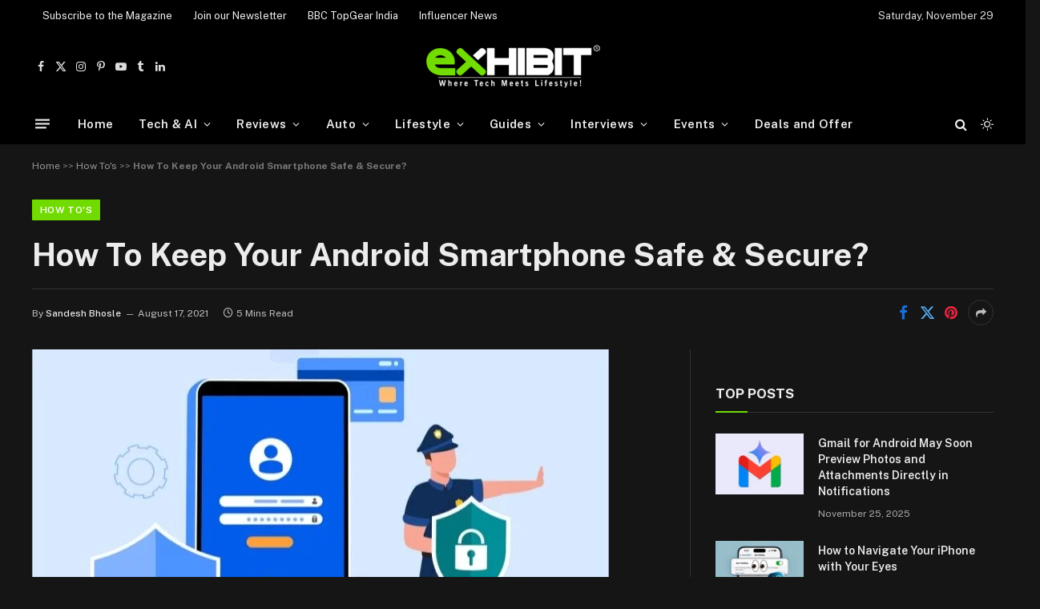

--- FILE ---
content_type: text/html; charset=UTF-8
request_url: https://www.exhibit.tech/how-tos/how-to-keep-your-android-smartphone-safe-secure/
body_size: 36218
content:

<!DOCTYPE html>
<html lang="en-US" class="s-dark site-s-dark">

<head>

	<meta charset="UTF-8" />
	<meta name="viewport" content="width=device-width, initial-scale=1" />

	<meta name='robots' content='index, follow, max-image-preview:large, max-snippet:-1, max-video-preview:-1' />
	<style>img:is([sizes="auto" i], [sizes^="auto," i]) { contain-intrinsic-size: 3000px 1500px }</style>
	
	<!-- This site is optimized with the Yoast SEO plugin v25.6 - https://yoast.com/wordpress/plugins/seo/ -->
	<title>How To Keep Your Android Smartphone Safe &amp; Secure?</title><link rel="preload" as="image" imagesrcset="https://www.exhibit.tech/wp-content/uploads/2021/08/ZZ-2-1.jpg 720w, https://www.exhibit.tech/wp-content/uploads/2021/08/ZZ-2-1-300x167.jpg 300w, https://www.exhibit.tech/wp-content/uploads/2021/08/ZZ-2-1-360x200.jpg 360w" imagesizes="(max-width: 788px) 100vw, 788px" /><link rel="preload" as="font" href="https://www.exhibit.tech/wp-content/themes/smart-mag/css/icons/fonts/ts-icons.woff2?v3.2" type="font/woff2" crossorigin="anonymous" />
	<meta name="description" content="Android is packed with powerful and effective security features, but many features are out of the way but reasonably deserves your attention. Recently, several tech experts, politicians and media houses expressed deep concern over the Pegasus phone tapping, which grabbed users attention and created a panic wave of mobile spying. " />
	<link rel="canonical" href="https://www.exhibit.tech/how-tos/how-to-keep-your-android-smartphone-safe-secure/" />
	<meta property="og:locale" content="en_US" />
	<meta property="og:type" content="article" />
	<meta property="og:title" content="How To Keep Your Android Smartphone Safe &amp; Secure?" />
	<meta property="og:description" content="Android is packed with powerful and effective security features, but many features are out of the way but reasonably deserves your attention. Recently, several tech experts, politicians and media houses expressed deep concern over the Pegasus phone tapping, which grabbed users attention and created a panic wave of mobile spying. " />
	<meta property="og:url" content="https://www.exhibit.tech/how-tos/how-to-keep-your-android-smartphone-safe-secure/" />
	<meta property="og:site_name" content="Exhibit Tech" />
	<meta property="article:publisher" content="https://www.facebook.com/exhibitmag/" />
	<meta property="article:published_time" content="2021-08-17T09:30:14+00:00" />
	<meta property="og:image" content="https://www.exhibit.tech/wp-content/uploads/2021/08/ZZ-2-1.jpg" />
	<meta property="og:image:width" content="720" />
	<meta property="og:image:height" content="400" />
	<meta property="og:image:type" content="image/jpeg" />
	<meta name="author" content="Sandesh Bhosle" />
	<meta name="twitter:card" content="summary_large_image" />
	<meta name="twitter:creator" content="@exhibitmagazine" />
	<meta name="twitter:site" content="@exhibitmagazine" />
	<meta name="twitter:label1" content="Written by" />
	<meta name="twitter:data1" content="Sandesh Bhosle" />
	<meta name="twitter:label2" content="Est. reading time" />
	<meta name="twitter:data2" content="5 minutes" />
	<!-- / Yoast SEO plugin. -->


<link rel='dns-prefetch' href='//fonts.googleapis.com' />
<link rel="alternate" type="application/rss+xml" title="Exhibit Tech &raquo; Feed" href="https://www.exhibit.tech/feed/" />
<script type="text/javascript">
/* <![CDATA[ */
window._wpemojiSettings = {"baseUrl":"https:\/\/s.w.org\/images\/core\/emoji\/16.0.1\/72x72\/","ext":".png","svgUrl":"https:\/\/s.w.org\/images\/core\/emoji\/16.0.1\/svg\/","svgExt":".svg","source":{"concatemoji":"https:\/\/www.exhibit.tech\/wp-includes\/js\/wp-emoji-release.min.js?ver=6.8.3"}};
/*! This file is auto-generated */
!function(s,n){var o,i,e;function c(e){try{var t={supportTests:e,timestamp:(new Date).valueOf()};sessionStorage.setItem(o,JSON.stringify(t))}catch(e){}}function p(e,t,n){e.clearRect(0,0,e.canvas.width,e.canvas.height),e.fillText(t,0,0);var t=new Uint32Array(e.getImageData(0,0,e.canvas.width,e.canvas.height).data),a=(e.clearRect(0,0,e.canvas.width,e.canvas.height),e.fillText(n,0,0),new Uint32Array(e.getImageData(0,0,e.canvas.width,e.canvas.height).data));return t.every(function(e,t){return e===a[t]})}function u(e,t){e.clearRect(0,0,e.canvas.width,e.canvas.height),e.fillText(t,0,0);for(var n=e.getImageData(16,16,1,1),a=0;a<n.data.length;a++)if(0!==n.data[a])return!1;return!0}function f(e,t,n,a){switch(t){case"flag":return n(e,"\ud83c\udff3\ufe0f\u200d\u26a7\ufe0f","\ud83c\udff3\ufe0f\u200b\u26a7\ufe0f")?!1:!n(e,"\ud83c\udde8\ud83c\uddf6","\ud83c\udde8\u200b\ud83c\uddf6")&&!n(e,"\ud83c\udff4\udb40\udc67\udb40\udc62\udb40\udc65\udb40\udc6e\udb40\udc67\udb40\udc7f","\ud83c\udff4\u200b\udb40\udc67\u200b\udb40\udc62\u200b\udb40\udc65\u200b\udb40\udc6e\u200b\udb40\udc67\u200b\udb40\udc7f");case"emoji":return!a(e,"\ud83e\udedf")}return!1}function g(e,t,n,a){var r="undefined"!=typeof WorkerGlobalScope&&self instanceof WorkerGlobalScope?new OffscreenCanvas(300,150):s.createElement("canvas"),o=r.getContext("2d",{willReadFrequently:!0}),i=(o.textBaseline="top",o.font="600 32px Arial",{});return e.forEach(function(e){i[e]=t(o,e,n,a)}),i}function t(e){var t=s.createElement("script");t.src=e,t.defer=!0,s.head.appendChild(t)}"undefined"!=typeof Promise&&(o="wpEmojiSettingsSupports",i=["flag","emoji"],n.supports={everything:!0,everythingExceptFlag:!0},e=new Promise(function(e){s.addEventListener("DOMContentLoaded",e,{once:!0})}),new Promise(function(t){var n=function(){try{var e=JSON.parse(sessionStorage.getItem(o));if("object"==typeof e&&"number"==typeof e.timestamp&&(new Date).valueOf()<e.timestamp+604800&&"object"==typeof e.supportTests)return e.supportTests}catch(e){}return null}();if(!n){if("undefined"!=typeof Worker&&"undefined"!=typeof OffscreenCanvas&&"undefined"!=typeof URL&&URL.createObjectURL&&"undefined"!=typeof Blob)try{var e="postMessage("+g.toString()+"("+[JSON.stringify(i),f.toString(),p.toString(),u.toString()].join(",")+"));",a=new Blob([e],{type:"text/javascript"}),r=new Worker(URL.createObjectURL(a),{name:"wpTestEmojiSupports"});return void(r.onmessage=function(e){c(n=e.data),r.terminate(),t(n)})}catch(e){}c(n=g(i,f,p,u))}t(n)}).then(function(e){for(var t in e)n.supports[t]=e[t],n.supports.everything=n.supports.everything&&n.supports[t],"flag"!==t&&(n.supports.everythingExceptFlag=n.supports.everythingExceptFlag&&n.supports[t]);n.supports.everythingExceptFlag=n.supports.everythingExceptFlag&&!n.supports.flag,n.DOMReady=!1,n.readyCallback=function(){n.DOMReady=!0}}).then(function(){return e}).then(function(){var e;n.supports.everything||(n.readyCallback(),(e=n.source||{}).concatemoji?t(e.concatemoji):e.wpemoji&&e.twemoji&&(t(e.twemoji),t(e.wpemoji)))}))}((window,document),window._wpemojiSettings);
/* ]]> */
</script>
<link rel='stylesheet' id='ts-poll-block-css-css' href='https://www.exhibit.tech/wp-content/plugins/TS-Poll/admin/css/block.css?ver=6.8.3' type='text/css' media='all' />
<style id='wp-emoji-styles-inline-css' type='text/css'>

	img.wp-smiley, img.emoji {
		display: inline !important;
		border: none !important;
		box-shadow: none !important;
		height: 1em !important;
		width: 1em !important;
		margin: 0 0.07em !important;
		vertical-align: -0.1em !important;
		background: none !important;
		padding: 0 !important;
	}
</style>
<link rel='stylesheet' id='wp-block-library-css' href='https://www.exhibit.tech/wp-includes/css/dist/block-library/style.min.css?ver=6.8.3' type='text/css' media='all' />
<style id='classic-theme-styles-inline-css' type='text/css'>
/*! This file is auto-generated */
.wp-block-button__link{color:#fff;background-color:#32373c;border-radius:9999px;box-shadow:none;text-decoration:none;padding:calc(.667em + 2px) calc(1.333em + 2px);font-size:1.125em}.wp-block-file__button{background:#32373c;color:#fff;text-decoration:none}
</style>
<style id='global-styles-inline-css' type='text/css'>
:root{--wp--preset--aspect-ratio--square: 1;--wp--preset--aspect-ratio--4-3: 4/3;--wp--preset--aspect-ratio--3-4: 3/4;--wp--preset--aspect-ratio--3-2: 3/2;--wp--preset--aspect-ratio--2-3: 2/3;--wp--preset--aspect-ratio--16-9: 16/9;--wp--preset--aspect-ratio--9-16: 9/16;--wp--preset--color--black: #000000;--wp--preset--color--cyan-bluish-gray: #abb8c3;--wp--preset--color--white: #ffffff;--wp--preset--color--pale-pink: #f78da7;--wp--preset--color--vivid-red: #cf2e2e;--wp--preset--color--luminous-vivid-orange: #ff6900;--wp--preset--color--luminous-vivid-amber: #fcb900;--wp--preset--color--light-green-cyan: #7bdcb5;--wp--preset--color--vivid-green-cyan: #00d084;--wp--preset--color--pale-cyan-blue: #8ed1fc;--wp--preset--color--vivid-cyan-blue: #0693e3;--wp--preset--color--vivid-purple: #9b51e0;--wp--preset--gradient--vivid-cyan-blue-to-vivid-purple: linear-gradient(135deg,rgba(6,147,227,1) 0%,rgb(155,81,224) 100%);--wp--preset--gradient--light-green-cyan-to-vivid-green-cyan: linear-gradient(135deg,rgb(122,220,180) 0%,rgb(0,208,130) 100%);--wp--preset--gradient--luminous-vivid-amber-to-luminous-vivid-orange: linear-gradient(135deg,rgba(252,185,0,1) 0%,rgba(255,105,0,1) 100%);--wp--preset--gradient--luminous-vivid-orange-to-vivid-red: linear-gradient(135deg,rgba(255,105,0,1) 0%,rgb(207,46,46) 100%);--wp--preset--gradient--very-light-gray-to-cyan-bluish-gray: linear-gradient(135deg,rgb(238,238,238) 0%,rgb(169,184,195) 100%);--wp--preset--gradient--cool-to-warm-spectrum: linear-gradient(135deg,rgb(74,234,220) 0%,rgb(151,120,209) 20%,rgb(207,42,186) 40%,rgb(238,44,130) 60%,rgb(251,105,98) 80%,rgb(254,248,76) 100%);--wp--preset--gradient--blush-light-purple: linear-gradient(135deg,rgb(255,206,236) 0%,rgb(152,150,240) 100%);--wp--preset--gradient--blush-bordeaux: linear-gradient(135deg,rgb(254,205,165) 0%,rgb(254,45,45) 50%,rgb(107,0,62) 100%);--wp--preset--gradient--luminous-dusk: linear-gradient(135deg,rgb(255,203,112) 0%,rgb(199,81,192) 50%,rgb(65,88,208) 100%);--wp--preset--gradient--pale-ocean: linear-gradient(135deg,rgb(255,245,203) 0%,rgb(182,227,212) 50%,rgb(51,167,181) 100%);--wp--preset--gradient--electric-grass: linear-gradient(135deg,rgb(202,248,128) 0%,rgb(113,206,126) 100%);--wp--preset--gradient--midnight: linear-gradient(135deg,rgb(2,3,129) 0%,rgb(40,116,252) 100%);--wp--preset--font-size--small: 13px;--wp--preset--font-size--medium: 20px;--wp--preset--font-size--large: 36px;--wp--preset--font-size--x-large: 42px;--wp--preset--spacing--20: 0.44rem;--wp--preset--spacing--30: 0.67rem;--wp--preset--spacing--40: 1rem;--wp--preset--spacing--50: 1.5rem;--wp--preset--spacing--60: 2.25rem;--wp--preset--spacing--70: 3.38rem;--wp--preset--spacing--80: 5.06rem;--wp--preset--shadow--natural: 6px 6px 9px rgba(0, 0, 0, 0.2);--wp--preset--shadow--deep: 12px 12px 50px rgba(0, 0, 0, 0.4);--wp--preset--shadow--sharp: 6px 6px 0px rgba(0, 0, 0, 0.2);--wp--preset--shadow--outlined: 6px 6px 0px -3px rgba(255, 255, 255, 1), 6px 6px rgba(0, 0, 0, 1);--wp--preset--shadow--crisp: 6px 6px 0px rgba(0, 0, 0, 1);}:where(.is-layout-flex){gap: 0.5em;}:where(.is-layout-grid){gap: 0.5em;}body .is-layout-flex{display: flex;}.is-layout-flex{flex-wrap: wrap;align-items: center;}.is-layout-flex > :is(*, div){margin: 0;}body .is-layout-grid{display: grid;}.is-layout-grid > :is(*, div){margin: 0;}:where(.wp-block-columns.is-layout-flex){gap: 2em;}:where(.wp-block-columns.is-layout-grid){gap: 2em;}:where(.wp-block-post-template.is-layout-flex){gap: 1.25em;}:where(.wp-block-post-template.is-layout-grid){gap: 1.25em;}.has-black-color{color: var(--wp--preset--color--black) !important;}.has-cyan-bluish-gray-color{color: var(--wp--preset--color--cyan-bluish-gray) !important;}.has-white-color{color: var(--wp--preset--color--white) !important;}.has-pale-pink-color{color: var(--wp--preset--color--pale-pink) !important;}.has-vivid-red-color{color: var(--wp--preset--color--vivid-red) !important;}.has-luminous-vivid-orange-color{color: var(--wp--preset--color--luminous-vivid-orange) !important;}.has-luminous-vivid-amber-color{color: var(--wp--preset--color--luminous-vivid-amber) !important;}.has-light-green-cyan-color{color: var(--wp--preset--color--light-green-cyan) !important;}.has-vivid-green-cyan-color{color: var(--wp--preset--color--vivid-green-cyan) !important;}.has-pale-cyan-blue-color{color: var(--wp--preset--color--pale-cyan-blue) !important;}.has-vivid-cyan-blue-color{color: var(--wp--preset--color--vivid-cyan-blue) !important;}.has-vivid-purple-color{color: var(--wp--preset--color--vivid-purple) !important;}.has-black-background-color{background-color: var(--wp--preset--color--black) !important;}.has-cyan-bluish-gray-background-color{background-color: var(--wp--preset--color--cyan-bluish-gray) !important;}.has-white-background-color{background-color: var(--wp--preset--color--white) !important;}.has-pale-pink-background-color{background-color: var(--wp--preset--color--pale-pink) !important;}.has-vivid-red-background-color{background-color: var(--wp--preset--color--vivid-red) !important;}.has-luminous-vivid-orange-background-color{background-color: var(--wp--preset--color--luminous-vivid-orange) !important;}.has-luminous-vivid-amber-background-color{background-color: var(--wp--preset--color--luminous-vivid-amber) !important;}.has-light-green-cyan-background-color{background-color: var(--wp--preset--color--light-green-cyan) !important;}.has-vivid-green-cyan-background-color{background-color: var(--wp--preset--color--vivid-green-cyan) !important;}.has-pale-cyan-blue-background-color{background-color: var(--wp--preset--color--pale-cyan-blue) !important;}.has-vivid-cyan-blue-background-color{background-color: var(--wp--preset--color--vivid-cyan-blue) !important;}.has-vivid-purple-background-color{background-color: var(--wp--preset--color--vivid-purple) !important;}.has-black-border-color{border-color: var(--wp--preset--color--black) !important;}.has-cyan-bluish-gray-border-color{border-color: var(--wp--preset--color--cyan-bluish-gray) !important;}.has-white-border-color{border-color: var(--wp--preset--color--white) !important;}.has-pale-pink-border-color{border-color: var(--wp--preset--color--pale-pink) !important;}.has-vivid-red-border-color{border-color: var(--wp--preset--color--vivid-red) !important;}.has-luminous-vivid-orange-border-color{border-color: var(--wp--preset--color--luminous-vivid-orange) !important;}.has-luminous-vivid-amber-border-color{border-color: var(--wp--preset--color--luminous-vivid-amber) !important;}.has-light-green-cyan-border-color{border-color: var(--wp--preset--color--light-green-cyan) !important;}.has-vivid-green-cyan-border-color{border-color: var(--wp--preset--color--vivid-green-cyan) !important;}.has-pale-cyan-blue-border-color{border-color: var(--wp--preset--color--pale-cyan-blue) !important;}.has-vivid-cyan-blue-border-color{border-color: var(--wp--preset--color--vivid-cyan-blue) !important;}.has-vivid-purple-border-color{border-color: var(--wp--preset--color--vivid-purple) !important;}.has-vivid-cyan-blue-to-vivid-purple-gradient-background{background: var(--wp--preset--gradient--vivid-cyan-blue-to-vivid-purple) !important;}.has-light-green-cyan-to-vivid-green-cyan-gradient-background{background: var(--wp--preset--gradient--light-green-cyan-to-vivid-green-cyan) !important;}.has-luminous-vivid-amber-to-luminous-vivid-orange-gradient-background{background: var(--wp--preset--gradient--luminous-vivid-amber-to-luminous-vivid-orange) !important;}.has-luminous-vivid-orange-to-vivid-red-gradient-background{background: var(--wp--preset--gradient--luminous-vivid-orange-to-vivid-red) !important;}.has-very-light-gray-to-cyan-bluish-gray-gradient-background{background: var(--wp--preset--gradient--very-light-gray-to-cyan-bluish-gray) !important;}.has-cool-to-warm-spectrum-gradient-background{background: var(--wp--preset--gradient--cool-to-warm-spectrum) !important;}.has-blush-light-purple-gradient-background{background: var(--wp--preset--gradient--blush-light-purple) !important;}.has-blush-bordeaux-gradient-background{background: var(--wp--preset--gradient--blush-bordeaux) !important;}.has-luminous-dusk-gradient-background{background: var(--wp--preset--gradient--luminous-dusk) !important;}.has-pale-ocean-gradient-background{background: var(--wp--preset--gradient--pale-ocean) !important;}.has-electric-grass-gradient-background{background: var(--wp--preset--gradient--electric-grass) !important;}.has-midnight-gradient-background{background: var(--wp--preset--gradient--midnight) !important;}.has-small-font-size{font-size: var(--wp--preset--font-size--small) !important;}.has-medium-font-size{font-size: var(--wp--preset--font-size--medium) !important;}.has-large-font-size{font-size: var(--wp--preset--font-size--large) !important;}.has-x-large-font-size{font-size: var(--wp--preset--font-size--x-large) !important;}
:where(.wp-block-post-template.is-layout-flex){gap: 1.25em;}:where(.wp-block-post-template.is-layout-grid){gap: 1.25em;}
:where(.wp-block-columns.is-layout-flex){gap: 2em;}:where(.wp-block-columns.is-layout-grid){gap: 2em;}
:root :where(.wp-block-pullquote){font-size: 1.5em;line-height: 1.6;}
</style>
<link rel='stylesheet' id='TS_Poll_public_css-css' href='https://www.exhibit.tech/wp-content/plugins/TS-Poll/public/css/ts_poll-public.css?ver=11.0.0' type='text/css' media='all' />
<link rel='stylesheet' id='ts_poll_fonts-css' href='https://www.exhibit.tech/wp-content/plugins/TS-Poll/fonts/ts_poll-fonts.css?ver=11.0.0' type='text/css' media='all' />
<link rel='stylesheet' id='responsive-lightbox-swipebox-css' href='https://www.exhibit.tech/wp-content/plugins/responsive-lightbox/assets/swipebox/swipebox.min.css?ver=1.5.2' type='text/css' media='all' />
<link rel='stylesheet' id='user-registration-general-css' href='https://www.exhibit.tech/wp-content/plugins/user-registration/assets/css/user-registration.css?ver=3.3.3' type='text/css' media='all' />
<link rel='stylesheet' id='wp-components-css' href='https://www.exhibit.tech/wp-includes/css/dist/components/style.min.css?ver=6.8.3' type='text/css' media='all' />
<link rel='stylesheet' id='godaddy-styles-css' href='https://www.exhibit.tech/wp-content/plugins/coblocks/includes/Dependencies/GoDaddy/Styles/build/latest.css?ver=2.0.2' type='text/css' media='all' />
<link rel='stylesheet' id='smartmag-core-css' href='https://www.exhibit.tech/wp-content/themes/smart-mag/style.css?ver=10.3.0' type='text/css' media='all' />
<style id='smartmag-core-inline-css' type='text/css'>
:root { --c-main: #71db00;
--c-main-rgb: 113,219,0; }
.s-dark, .site-s-dark { --c-main: #71db00; --c-main-rgb: 113,219,0; }
.smart-head-main { --c-shadow: rgba(10,10,10,0.04); }
.smart-head-main .smart-head-top { --head-h: 38px; }
.smart-head-main .smart-head-mid { --head-h: 90px; }
.smart-head-main .smart-head-bot { --head-h: 52px; border-bottom-width: 0px; }
.navigation-main .menu > li > a { letter-spacing: 0.02em; }
.navigation-main { --nav-items-space: 16px; }
.smart-head-mobile .smart-head-mid { border-top-width: 3px; }
.smart-head-main .offcanvas-toggle { transform: scale(0.69); }


.term-color-9726 { --c-main: #ab07ab; }
.navigation .menu-cat-9726 { --c-term: #ab07ab; }

</style>
<link rel='stylesheet' id='smartmag-fonts-css' href='https://fonts.googleapis.com/css?family=Public+Sans%3A400%2C400i%2C500%2C600%2C700' type='text/css' media='all' />
<link rel='stylesheet' id='smartmag-magnific-popup-css' href='https://www.exhibit.tech/wp-content/themes/smart-mag/css/lightbox.css?ver=10.3.0' type='text/css' media='all' />
<link rel='stylesheet' id='smartmag-icons-css' href='https://www.exhibit.tech/wp-content/themes/smart-mag/css/icons/icons.css?ver=10.3.0' type='text/css' media='all' />
<script type="text/javascript" id="smartmag-lazy-inline-js-after">
/* <![CDATA[ */
/**
 * @copyright ThemeSphere
 * @preserve
 */
var BunyadLazy={};BunyadLazy.load=function(){function a(e,n){var t={};e.dataset.bgset&&e.dataset.sizes?(t.sizes=e.dataset.sizes,t.srcset=e.dataset.bgset):t.src=e.dataset.bgsrc,function(t){var a=t.dataset.ratio;if(0<a){const e=t.parentElement;if(e.classList.contains("media-ratio")){const n=e.style;n.getPropertyValue("--a-ratio")||(n.paddingBottom=100/a+"%")}}}(e);var a,o=document.createElement("img");for(a in o.onload=function(){var t="url('"+(o.currentSrc||o.src)+"')",a=e.style;a.backgroundImage!==t&&requestAnimationFrame(()=>{a.backgroundImage=t,n&&n()}),o.onload=null,o.onerror=null,o=null},o.onerror=o.onload,t)o.setAttribute(a,t[a]);o&&o.complete&&0<o.naturalWidth&&o.onload&&o.onload()}function e(t){t.dataset.loaded||a(t,()=>{document.dispatchEvent(new Event("lazyloaded")),t.dataset.loaded=1})}function n(t){"complete"===document.readyState?t():window.addEventListener("load",t)}return{initEarly:function(){var t,a=()=>{document.querySelectorAll(".img.bg-cover:not(.lazyload)").forEach(e)};"complete"!==document.readyState?(t=setInterval(a,150),n(()=>{a(),clearInterval(t)})):a()},callOnLoad:n,initBgImages:function(t){t&&n(()=>{document.querySelectorAll(".img.bg-cover").forEach(e)})},bgLoad:a}}(),BunyadLazy.load.initEarly();
/* ]]> */
</script>
<script type="text/javascript" src="https://www.exhibit.tech/wp-content/plugins/TS-Poll/public/js/vue.js?ver=11.0.0" id="ts_poll_vue_js-js"></script>
<script type="text/javascript" src="https://www.exhibit.tech/wp-includes/js/jquery/jquery.min.js?ver=3.7.1" id="jquery-core-js"></script>
<script type="text/javascript" src="https://www.exhibit.tech/wp-includes/js/jquery/jquery-migrate.min.js?ver=3.4.1" id="jquery-migrate-js"></script>
<script type="text/javascript" src="https://www.exhibit.tech/wp-content/plugins/TS-Poll/public/js/ts_poll-public.js?ver=11.0.0" id="TS_Poll-js"></script>
<script type="text/javascript" src="https://www.exhibit.tech/wp-content/plugins/responsive-lightbox/assets/swipebox/jquery.swipebox.min.js?ver=1.5.2" id="responsive-lightbox-swipebox-js"></script>
<script type="text/javascript" src="https://www.exhibit.tech/wp-includes/js/underscore.min.js?ver=1.13.7" id="underscore-js"></script>
<script type="text/javascript" src="https://www.exhibit.tech/wp-content/plugins/responsive-lightbox/assets/infinitescroll/infinite-scroll.pkgd.min.js?ver=4.0.1" id="responsive-lightbox-infinite-scroll-js"></script>
<script type="text/javascript" id="responsive-lightbox-js-before">
/* <![CDATA[ */
var rlArgs = {"script":"swipebox","selector":"lightbox","customEvents":"","activeGalleries":true,"animation":true,"hideCloseButtonOnMobile":false,"removeBarsOnMobile":false,"hideBars":true,"hideBarsDelay":5000,"videoMaxWidth":1080,"useSVG":true,"loopAtEnd":false,"woocommerce_gallery":false,"ajaxurl":"https:\/\/www.exhibit.tech\/wp-admin\/admin-ajax.php","nonce":"a909d18a6e","preview":false,"postId":37897,"scriptExtension":false};
/* ]]> */
</script>
<script type="text/javascript" src="https://www.exhibit.tech/wp-content/plugins/responsive-lightbox/js/front.js?ver=2.5.1" id="responsive-lightbox-js"></script>
<link rel="https://api.w.org/" href="https://www.exhibit.tech/wp-json/" /><link rel="alternate" title="JSON" type="application/json" href="https://www.exhibit.tech/wp-json/wp/v2/posts/37897" /><link rel="EditURI" type="application/rsd+xml" title="RSD" href="https://www.exhibit.tech/xmlrpc.php?rsd" />
<meta name="generator" content="WordPress 6.8.3" />
<link rel='shortlink' href='https://www.exhibit.tech/?p=37897' />
<link rel="alternate" title="oEmbed (JSON)" type="application/json+oembed" href="https://www.exhibit.tech/wp-json/oembed/1.0/embed?url=https%3A%2F%2Fwww.exhibit.tech%2Fhow-tos%2Fhow-to-keep-your-android-smartphone-safe-secure%2F" />
<link rel="alternate" title="oEmbed (XML)" type="text/xml+oembed" href="https://www.exhibit.tech/wp-json/oembed/1.0/embed?url=https%3A%2F%2Fwww.exhibit.tech%2Fhow-tos%2Fhow-to-keep-your-android-smartphone-safe-secure%2F&#038;format=xml" />

<!-- This site is using AdRotate v5.13.7 to display their advertisements - https://ajdg.solutions/ -->
<!-- AdRotate CSS -->
<style type="text/css" media="screen">
	.g { margin:0px; padding:0px; overflow:hidden; line-height:1; zoom:1; }
	.g img { height:auto; }
	.g-col { position:relative; float:left; }
	.g-col:first-child { margin-left: 0; }
	.g-col:last-child { margin-right: 0; }
	@media only screen and (max-width: 480px) {
		.g-col, .g-dyn, .g-single { width:100%; margin-left:0; margin-right:0; }
	}
</style>
<!-- /AdRotate CSS -->


		<script>
		var BunyadSchemeKey = 'bunyad-scheme';
		(() => {
			const d = document.documentElement;
			const c = d.classList;
			var scheme = localStorage.getItem(BunyadSchemeKey);
			
			if (!scheme && window.matchMedia && window.matchMedia('(prefers-color-scheme: dark)').matches) {
				scheme ='dark';
				d.dataset.autoDark = 1;
			}
			
			if (scheme) {
				d.dataset.origClass = c;
				scheme === 'dark' ? c.remove('s-light', 'site-s-light') : c.remove('s-dark', 'site-s-dark');
				c.add('site-s-' + scheme, 's-' + scheme);
			}
		})();
		</script>
		<meta name="generator" content="Elementor 3.28.3; features: additional_custom_breakpoints, e_local_google_fonts; settings: css_print_method-external, google_font-enabled, font_display-auto">

<!-- Schema & Structured Data For WP v1.48 - -->
<script type="application/ld+json" class="saswp-schema-markup-output">
[{"@context":"https:\/\/schema.org\/","@graph":[{"@context":"https:\/\/schema.org\/","@type":"SiteNavigationElement","@id":"https:\/\/www.exhibit.tech#Main Menu","name":"Home","url":"https:\/\/www.exhibit.tech\/"},{"@context":"https:\/\/schema.org\/","@type":"SiteNavigationElement","@id":"https:\/\/www.exhibit.tech#Main Menu","name":"Tech News","url":"https:\/\/www.exhibit.tech\/tech-news\/"},{"@context":"https:\/\/schema.org\/","@type":"SiteNavigationElement","@id":"https:\/\/www.exhibit.tech#Main Menu","name":"Tech Launches","url":"https:\/\/www.exhibit.tech\/tech-launches\/"},{"@context":"https:\/\/schema.org\/","@type":"SiteNavigationElement","@id":"https:\/\/www.exhibit.tech#Main Menu","name":"Tech Features","url":"https:\/\/www.exhibit.tech\/tech-features\/"},{"@context":"https:\/\/schema.org\/","@type":"SiteNavigationElement","@id":"https:\/\/www.exhibit.tech#Main Menu","name":"Gaming","url":"https:\/\/www.exhibit.tech\/gaming\/"},{"@context":"https:\/\/schema.org\/","@type":"SiteNavigationElement","@id":"https:\/\/www.exhibit.tech#Main Menu","name":"AI &amp; Robotics","url":"https:\/\/www.exhibit.tech\/ai-robotics\/"},{"@context":"https:\/\/schema.org\/","@type":"SiteNavigationElement","@id":"https:\/\/www.exhibit.tech#Main Menu","name":"Social Media","url":"https:\/\/www.exhibit.tech\/social-media\/"},{"@context":"https:\/\/schema.org\/","@type":"SiteNavigationElement","@id":"https:\/\/www.exhibit.tech#Main Menu","name":"Cybersecurity","url":"https:\/\/www.exhibit.tech\/cybersecurity\/"},{"@context":"https:\/\/schema.org\/","@type":"SiteNavigationElement","@id":"https:\/\/www.exhibit.tech#Main Menu","name":"FinTech","url":"https:\/\/www.exhibit.tech\/fintech\/"},{"@context":"https:\/\/schema.org\/","@type":"SiteNavigationElement","@id":"https:\/\/www.exhibit.tech#Main Menu","name":"Crypto","url":"https:\/\/www.exhibit.tech\/crypto\/"},{"@context":"https:\/\/schema.org\/","@type":"SiteNavigationElement","@id":"https:\/\/www.exhibit.tech#Main Menu","name":"Space","url":"https:\/\/www.exhibit.tech\/space\/"},{"@context":"https:\/\/schema.org\/","@type":"SiteNavigationElement","@id":"https:\/\/www.exhibit.tech#Main Menu","name":"Software &amp; Apps","url":"https:\/\/www.exhibit.tech\/software-and-apps\/"},{"@context":"https:\/\/schema.org\/","@type":"SiteNavigationElement","@id":"https:\/\/www.exhibit.tech#Main Menu","name":"Reviews","url":"https:\/\/www.exhibit.tech\/gadgets-reviews\/"},{"@context":"https:\/\/schema.org\/","@type":"SiteNavigationElement","@id":"https:\/\/www.exhibit.tech#Main Menu","name":"Smartphone Reviews","url":"https:\/\/www.exhibit.tech\/gadgets-reviews\/mobilephones-review\/"},{"@context":"https:\/\/schema.org\/","@type":"SiteNavigationElement","@id":"https:\/\/www.exhibit.tech#Main Menu","name":"Smartwatch Reviews","url":"https:\/\/www.exhibit.tech\/gadgets-reviews\/smartwatch-review\/"},{"@context":"https:\/\/schema.org\/","@type":"SiteNavigationElement","@id":"https:\/\/www.exhibit.tech#Main Menu","name":"Headphone Reviews","url":"https:\/\/www.exhibit.tech\/gadgets-reviews\/headphones-review\/"},{"@context":"https:\/\/schema.org\/","@type":"SiteNavigationElement","@id":"https:\/\/www.exhibit.tech#Main Menu","name":"Laptop Reviews","url":"https:\/\/www.exhibit.tech\/gadgets-reviews\/laptops-review\/"},{"@context":"https:\/\/schema.org\/","@type":"SiteNavigationElement","@id":"https:\/\/www.exhibit.tech#Main Menu","name":"Tablet Reviews","url":"https:\/\/www.exhibit.tech\/gadgets-reviews\/tablets-reviews\/"},{"@context":"https:\/\/schema.org\/","@type":"SiteNavigationElement","@id":"https:\/\/www.exhibit.tech#Main Menu","name":"Earbud Reviews","url":"https:\/\/www.exhibit.tech\/gadgets-reviews\/earbuds-review\/"},{"@context":"https:\/\/schema.org\/","@type":"SiteNavigationElement","@id":"https:\/\/www.exhibit.tech#Main Menu","name":"Camera","url":"https:\/\/www.exhibit.tech\/gadgets-reviews\/cameras-reviews\/"},{"@context":"https:\/\/schema.org\/","@type":"SiteNavigationElement","@id":"https:\/\/www.exhibit.tech#Main Menu","name":"Speakers","url":"https:\/\/www.exhibit.tech\/gadgets-reviews\/speaker-review\/"},{"@context":"https:\/\/schema.org\/","@type":"SiteNavigationElement","@id":"https:\/\/www.exhibit.tech#Main Menu","name":"PC components","url":"https:\/\/www.exhibit.tech\/gadgets-reviews\/pc-components\/"},{"@context":"https:\/\/schema.org\/","@type":"SiteNavigationElement","@id":"https:\/\/www.exhibit.tech#Main Menu","name":"Accessories","url":"https:\/\/www.exhibit.tech\/gadgets-reviews\/accessories\/"},{"@context":"https:\/\/schema.org\/","@type":"SiteNavigationElement","@id":"https:\/\/www.exhibit.tech#Main Menu","name":"Best TV Reviews in India \u2013 Find Your Next Screen with Exhibit.tech","url":"https:\/\/www.exhibit.tech\/gadgets-reviews\/tv-review\/"},{"@context":"https:\/\/schema.org\/","@type":"SiteNavigationElement","@id":"https:\/\/www.exhibit.tech#Main Menu","name":"Compare the Best Gadgets in India \u2013 Smartphones, Laptops, Wearables &amp; More","url":"https:\/\/www.exhibit.tech\/gadget-comparisons\/"},{"@context":"https:\/\/schema.org\/","@type":"SiteNavigationElement","@id":"https:\/\/www.exhibit.tech#Main Menu","name":"Best Gadget to use","url":"https:\/\/www.exhibit.tech\/best-gadget\/"},{"@context":"https:\/\/schema.org\/","@type":"SiteNavigationElement","@id":"https:\/\/www.exhibit.tech#Main Menu","name":"Auto","url":"https:\/\/www.exhibit.tech\/auto\/"},{"@context":"https:\/\/schema.org\/","@type":"SiteNavigationElement","@id":"https:\/\/www.exhibit.tech#Main Menu","name":"Auto News","url":"https:\/\/www.exhibit.tech\/auto\/auto-news\/"},{"@context":"https:\/\/schema.org\/","@type":"SiteNavigationElement","@id":"https:\/\/www.exhibit.tech#Main Menu","name":"Auto Reviews","url":"https:\/\/www.exhibit.tech\/auto\/auto-reviews\/"},{"@context":"https:\/\/schema.org\/","@type":"SiteNavigationElement","@id":"https:\/\/www.exhibit.tech#Main Menu","name":"Auto Tech","url":"https:\/\/www.exhibit.tech\/auto\/auto-tech\/"},{"@context":"https:\/\/schema.org\/","@type":"SiteNavigationElement","@id":"https:\/\/www.exhibit.tech#Main Menu","name":"Cars","url":"https:\/\/www.exhibit.tech\/auto\/cars\/"},{"@context":"https:\/\/schema.org\/","@type":"SiteNavigationElement","@id":"https:\/\/www.exhibit.tech#Main Menu","name":"Bikes","url":"https:\/\/www.exhibit.tech\/auto\/bikes\/"},{"@context":"https:\/\/schema.org\/","@type":"SiteNavigationElement","@id":"https:\/\/www.exhibit.tech#Main Menu","name":"Lifestyle","url":"https:\/\/www.exhibit.tech\/lifestyle\/"},{"@context":"https:\/\/schema.org\/","@type":"SiteNavigationElement","@id":"https:\/\/www.exhibit.tech#Main Menu","name":"Travel","url":"https:\/\/www.exhibit.tech\/travel\/"},{"@context":"https:\/\/schema.org\/","@type":"SiteNavigationElement","@id":"https:\/\/www.exhibit.tech#Main Menu","name":"Entertainment","url":"https:\/\/www.exhibit.tech\/entertainment\/"},{"@context":"https:\/\/schema.org\/","@type":"SiteNavigationElement","@id":"https:\/\/www.exhibit.tech#Main Menu","name":"Fashion","url":"https:\/\/www.exhibit.tech\/entertainment\/fashion\/"},{"@context":"https:\/\/schema.org\/","@type":"SiteNavigationElement","@id":"https:\/\/www.exhibit.tech#Main Menu","name":"Sports","url":"https:\/\/www.exhibit.tech\/entertainment\/sports\/"},{"@context":"https:\/\/schema.org\/","@type":"SiteNavigationElement","@id":"https:\/\/www.exhibit.tech#Main Menu","name":"OTT","url":"https:\/\/www.exhibit.tech\/entertainment\/ott\/"},{"@context":"https:\/\/schema.org\/","@type":"SiteNavigationElement","@id":"https:\/\/www.exhibit.tech#Main Menu","name":"Music","url":"https:\/\/www.exhibit.tech\/entertainment\/music\/"},{"@context":"https:\/\/schema.org\/","@type":"SiteNavigationElement","@id":"https:\/\/www.exhibit.tech#Main Menu","name":"Movies","url":"https:\/\/www.exhibit.tech\/entertainment\/movies\/"},{"@context":"https:\/\/schema.org\/","@type":"SiteNavigationElement","@id":"https:\/\/www.exhibit.tech#Main Menu","name":"Watches","url":"https:\/\/www.exhibit.tech\/watches\/"},{"@context":"https:\/\/schema.org\/","@type":"SiteNavigationElement","@id":"https:\/\/www.exhibit.tech#Main Menu","name":"Health","url":"https:\/\/www.exhibit.tech\/health\/"},{"@context":"https:\/\/schema.org\/","@type":"SiteNavigationElement","@id":"https:\/\/www.exhibit.tech#Main Menu","name":"Sneakerhead","url":"https:\/\/www.exhibit.tech\/sneakers\/"},{"@context":"https:\/\/schema.org\/","@type":"SiteNavigationElement","@id":"https:\/\/www.exhibit.tech#Main Menu","name":"Lifestyle Features","url":"https:\/\/www.exhibit.tech\/lifestyle-features\/"},{"@context":"https:\/\/schema.org\/","@type":"SiteNavigationElement","@id":"https:\/\/www.exhibit.tech#Main Menu","name":"Explained","url":"https:\/\/www.exhibit.tech\/explained\/"},{"@context":"https:\/\/schema.org\/","@type":"SiteNavigationElement","@id":"https:\/\/www.exhibit.tech#Main Menu","name":"How To's","url":"https:\/\/www.exhibit.tech\/how-tos\/"},{"@context":"https:\/\/schema.org\/","@type":"SiteNavigationElement","@id":"https:\/\/www.exhibit.tech#Main Menu","name":"How Big Is","url":"https:\/\/www.exhibit.tech\/how-big-is\/"},{"@context":"https:\/\/schema.org\/","@type":"SiteNavigationElement","@id":"https:\/\/www.exhibit.tech#Main Menu","name":"Tips and Tricks","url":"https:\/\/www.exhibit.tech\/tips-and-tricks\/"},{"@context":"https:\/\/schema.org\/","@type":"SiteNavigationElement","@id":"https:\/\/www.exhibit.tech#Main Menu","name":"Screw Ups","url":"https:\/\/www.exhibit.tech\/screw-ups\/"},{"@context":"https:\/\/schema.org\/","@type":"SiteNavigationElement","@id":"https:\/\/www.exhibit.tech#Main Menu","name":"Interviews","url":"https:\/\/www.exhibit.tech\/interviews\/"},{"@context":"https:\/\/schema.org\/","@type":"SiteNavigationElement","@id":"https:\/\/www.exhibit.tech#Main Menu","name":"Creators","url":"https:\/\/www.exhibit.tech\/interviews\/creators\/"},{"@context":"https:\/\/schema.org\/","@type":"SiteNavigationElement","@id":"https:\/\/www.exhibit.tech#Main Menu","name":"Tech Talks","url":"https:\/\/www.exhibit.tech\/interviews\/tech-talks\/"},{"@context":"https:\/\/schema.org\/","@type":"SiteNavigationElement","@id":"https:\/\/www.exhibit.tech#Main Menu","name":"Celebrities","url":"https:\/\/www.exhibit.tech\/interviews\/celebrities\/"},{"@context":"https:\/\/schema.org\/","@type":"SiteNavigationElement","@id":"https:\/\/www.exhibit.tech#Main Menu","name":"Top 100 Leaders","url":"https:\/\/www.exhibit.tech\/interviews\/leaders\/"},{"@context":"https:\/\/schema.org\/","@type":"SiteNavigationElement","@id":"https:\/\/www.exhibit.tech#Main Menu","name":"Tech & Auto 2025","url":"https:\/\/www.exhibit.tech\/tag\/tech-auto-leaders-2025\/"},{"@context":"https:\/\/schema.org\/","@type":"SiteNavigationElement","@id":"https:\/\/www.exhibit.tech#Main Menu","name":"Founder's club","url":"https:\/\/www.exhibit.tech\/interviews\/founders-club\/"},{"@context":"https:\/\/schema.org\/","@type":"SiteNavigationElement","@id":"https:\/\/www.exhibit.tech#Main Menu","name":"Petrol Head","url":"https:\/\/www.exhibit.tech\/interviews\/petrol-head\/"},{"@context":"https:\/\/schema.org\/","@type":"SiteNavigationElement","@id":"https:\/\/www.exhibit.tech#Main Menu","name":"Marketing Minds","url":"https:\/\/www.exhibit.tech\/interviews\/marketing-minds\/"},{"@context":"https:\/\/schema.org\/","@type":"SiteNavigationElement","@id":"https:\/\/www.exhibit.tech#Main Menu","name":"Editor's note","url":"https:\/\/www.exhibit.tech\/editors-note\/"},{"@context":"https:\/\/schema.org\/","@type":"SiteNavigationElement","@id":"https:\/\/www.exhibit.tech#Main Menu","name":"InfluencEX Awards Winners 2025","url":"https:\/\/exhibit.social\/influencex-awards-2025-winners\/"},{"@context":"https:\/\/schema.org\/","@type":"SiteNavigationElement","@id":"https:\/\/www.exhibit.tech#Main Menu","name":"InfluencEX Awards Winners 2024","url":"https:\/\/exhibit.social\/influencex-awards-2024-winners\/"},{"@context":"https:\/\/schema.org\/","@type":"SiteNavigationElement","@id":"https:\/\/www.exhibit.tech#Main Menu","name":"InfluencEX Awards Winners 2023","url":"https:\/\/www.exhibit.tech\/influencex23-winners\/"},{"@context":"https:\/\/schema.org\/","@type":"SiteNavigationElement","@id":"https:\/\/www.exhibit.tech#Main Menu","name":"Tech Awards Winners 2025","url":"https:\/\/www.exhibit.tech\/tech-awards-2025-winners\/"},{"@context":"https:\/\/schema.org\/","@type":"SiteNavigationElement","@id":"https:\/\/www.exhibit.tech#Main Menu","name":"Tech Awards Winners 2024","url":"https:\/\/www.exhibit.tech\/exhibit-tech-awards-2024-winners\/"},{"@context":"https:\/\/schema.org\/","@type":"SiteNavigationElement","@id":"https:\/\/www.exhibit.tech#Main Menu","name":"Tech Awards Winners 2023","url":"https:\/\/www.exhibit.tech\/techawards23\/"},{"@context":"https:\/\/schema.org\/","@type":"SiteNavigationElement","@id":"https:\/\/www.exhibit.tech#Main Menu","name":"Tech Fashion Tour","url":"https:\/\/techfashiontour.com\/"},{"@context":"https:\/\/schema.org\/","@type":"SiteNavigationElement","@id":"https:\/\/www.exhibit.tech#Main Menu","name":"TopGear India Awards","url":"https:\/\/topgearmag.in\/awards"},{"@context":"https:\/\/schema.org\/","@type":"SiteNavigationElement","@id":"https:\/\/www.exhibit.tech#Main Menu","name":"Deals and Offer","url":"https:\/\/www.exhibit.tech\/best-deal-and-offer\/"}]},

{"@context":"https:\/\/schema.org\/","@type":"BreadcrumbList","@id":"https:\/\/www.exhibit.tech\/how-tos\/how-to-keep-your-android-smartphone-safe-secure\/#breadcrumb","itemListElement":[{"@type":"ListItem","position":1,"item":{"@id":"https:\/\/www.exhibit.tech","name":"Exhibit Tech"}},{"@type":"ListItem","position":2,"item":{"@id":"https:\/\/www.exhibit.tech\/how-tos\/","name":"How To's"}},{"@type":"ListItem","position":3,"item":{"@id":"https:\/\/www.exhibit.tech\/how-tos\/how-to-keep-your-android-smartphone-safe-secure\/","name":"How To Keep Your Android Smartphone Safe &#038; Secure?"}}]},

{"@context":"https:\/\/schema.org\/","@type":"Organization","@id":"https:\/\/www.exhibit.tech#Organization","name":"Exhibit Tech","url":"https:\/\/www.exhibit.tech","sameAs":["https:\/\/www.facebook.com\/exhibitmag\/","https:\/\/www.instagram.com\/exhibitmagazine\/","https:\/\/x.com\/i\/flow\/login?redirect_after_login=exhibitmagazine","https:\/\/www.youtube.com\/channel\/UCXY6WdOpOQjbuGi285p5fkg","https:\/\/www.reddit.com\/r\/Exhibittech\/"],"legalName":"Exhibit Tech","logo":{"@type":"ImageObject","url":"https:\/\/www.exhibit.tech\/wp-content\/uploads\/2020\/04\/cropped-sitelogo-1-1.png","width":"200","height":"200"},"contactPoint":{"@type":"ContactPoint","contactType":"technical support","telephone":"","url":"https:\/\/www.exhibit.tech\/contact-us"},"review":[],"image":[{"@type":"ImageObject","@id":"https:\/\/www.exhibit.tech\/how-tos\/how-to-keep-your-android-smartphone-safe-secure\/#primaryimage","url":"https:\/\/www.exhibit.tech\/wp-content\/uploads\/2021\/08\/ZZ-2-1-1200x900.jpg","width":"1200","height":"900","caption":"How To Keep Your Android Smartphone Safe & Secure?"},{"@type":"ImageObject","url":"https:\/\/www.exhibit.tech\/wp-content\/uploads\/2021\/08\/ZZ-2-1-1200x720.jpg","width":"1200","height":"720","caption":"How To Keep Your Android Smartphone Safe & Secure?"},{"@type":"ImageObject","url":"https:\/\/www.exhibit.tech\/wp-content\/uploads\/2021\/08\/ZZ-2-1-1200x675.jpg","width":"1200","height":"675","caption":"How To Keep Your Android Smartphone Safe & Secure?"},{"@type":"ImageObject","url":"https:\/\/www.exhibit.tech\/wp-content\/uploads\/2021\/08\/ZZ-2-1-667x667.jpg","width":"667","height":"667","caption":"How To Keep Your Android Smartphone Safe & Secure?"},{"@type":"ImageObject","url":"https:\/\/www.exhibit.tech\/wp-content\/uploads\/2021\/08\/ZZ-1-300x167.jpg","width":300,"height":167,"caption":"How To Keep Your Android Smartphone Safe &amp; Secure?"}]}]
</script>

			<style>
				.e-con.e-parent:nth-of-type(n+4):not(.e-lazyloaded):not(.e-no-lazyload),
				.e-con.e-parent:nth-of-type(n+4):not(.e-lazyloaded):not(.e-no-lazyload) * {
					background-image: none !important;
				}
				@media screen and (max-height: 1024px) {
					.e-con.e-parent:nth-of-type(n+3):not(.e-lazyloaded):not(.e-no-lazyload),
					.e-con.e-parent:nth-of-type(n+3):not(.e-lazyloaded):not(.e-no-lazyload) * {
						background-image: none !important;
					}
				}
				@media screen and (max-height: 640px) {
					.e-con.e-parent:nth-of-type(n+2):not(.e-lazyloaded):not(.e-no-lazyload),
					.e-con.e-parent:nth-of-type(n+2):not(.e-lazyloaded):not(.e-no-lazyload) * {
						background-image: none !important;
					}
				}
			</style>
			<link rel="icon" href="https://www.exhibit.tech/wp-content/uploads/2021/09/cropped-site-icon-32x32.png" sizes="32x32" />
<link rel="icon" href="https://www.exhibit.tech/wp-content/uploads/2021/09/cropped-site-icon-192x192.png" sizes="192x192" />
<link rel="apple-touch-icon" href="https://www.exhibit.tech/wp-content/uploads/2021/09/cropped-site-icon-180x180.png" />
<meta name="msapplication-TileImage" content="https://www.exhibit.tech/wp-content/uploads/2021/09/cropped-site-icon-270x270.png" />
		<style type="text/css" id="wp-custom-css">
			.kj-revcat,.kj-revcat h3,.kjribbion,h2.kjaward-heading{text-align:center}#block-33 p,.kjfooter-form .wpforms-required-label,.postid-61704 .blog-post-thumb,.postid-62284 .blog-post-thumb,.postid-62914 .blog-post-thumb,.saxon-postsgrid8-block-wrapper .post-author,.saxon-postsgrid8-block-wrapper .post-details-bottom{display:none}.saxon-showcase2-block-wrapper.saxon-block>div>div>div.col-md-12>div>div>div.saxon-post-image{background-position:top}.author-bio .author-image{visibility:hidden}.saxon-post .saxon-post-image-wrapper .post-categories{top:unset;bottom:0;padding:0 10px}.pum-theme-50533 .pum-container,.pum-theme-default-theme .pum-container{padding:20px 20px 0 40px}@media (min-width:300px){.post-sharing>ul{margin:-4px -5px!important}#cookii-message{padding-bottom:54px}.entry-interaction__right{display:none}.navbar-brand{padding-top:11px!important}.it_epoll_grid .it_epoll_survey-completes{display:none!important}div.css-box-outer.pds-box-outer,div.css-box-top.pds-box-top{color:#000!important}div.css-question.pds-question{font-style:bold!important}}.user-registration-MyAccount-content h2{color:#000;margin-top:0!important;font-weight:500!important}.lost_password a:hover,.register a:hover,.user-registration a:hover{color:#000}#ur-frontend-form>form>div>div>span{font-size:22px;font-weight:500;color:#222;text-align:center;display:inherit}.elementor-accordion .elementor-accordion-item{margin:30px 0;border-top:2px solid!important}.sxc-follow-buttons .sxc-follow-button,.sxc-follow-buttons .sxc-follow-button a,.sxc-follow-buttons .sxc-follow-button a img{width:50px!important;height:50px!important}blockquote{font-size:20px;font-weight:400;padding:0;font-family:Roboto}blockquote::before{font-size:100px}.kj-tawin24{--r:.8em;border-block:.5em solid #0000;line-height:1.8;clip-path:polygon(100% 0,0 0,0 100%,100% 100%,calc(97% - var(--r)) calc(100% - 0.25em),100% 50%,calc(97% - var(--r)) .25em);background:radial-gradient(.2em 50% at left,#000a,#0000) border-box,padding-box #45ada8;width:fit-content}.kj-tawin24 div,.kj-tawin24 p{font-size:16px;line-height:1.3;font-weight:700;height:45px;display:flex;align-items:center;justify-content:center;margin-bottom:0;padding-inline:.8em calc(var(--r) + .25em);background:#f7f788;background:linear-gradient(174deg,#f7f788 32%,#f9c600 49%,#fffc00 96%)}.kjta-24 h2{margin:5px!important;padding:15px 10px;font-size:18px;line-height:1.5}.kjtitle-wrap .elementor-heading-title{display:table}.kjtitle-wrap .elementor-heading-title span{display:table-cell;position:relative}.kjtitle-wrap .elementor-heading-title span:first-child,.kjtitle-wrap .elementor-heading-title span:last-child{width:50%;top:16px;background-size:100% 5px;background-position:0 0,0 100%;background-repeat:no-repeat}.kjtitle-wrap .elementor-heading-title span:first-child{background-image:linear-gradient(90deg,transparent,#f2ca30)}.kjtitle-wrap .elementor-heading-title span:nth-child(2){padding:0 15px;width:auto;white-space:nowrap}.kjtitle-wrap .elementor-heading-title span:last-child{background-image:linear-gradient(90deg,#f2ca30,transparent)}.page-id-54134 h2.elementor-heading-title{width:100%!important}.kjwinners23 .elementor-widget-image{margin-bottom:0}.kjwinners23 .elementor-widget-image .elementor-widget-container{background:radial-gradient(200px at left 400px top 150px,#fffa84 80%,#efbf1b),radial-gradient(200px at right 400px bottom 150px,#efbf1b 40%,#fffa84);border-radius:50%;padding:5px;width:320px;margin:auto}.kjwinners23 img{width:97%}.kjwinners23 .kjwinner-name{width:360px;margin-top:0!important;position:absolute;bottom:35px}.kjribbion{width:280px;height:65px;margin:auto;position:relative;bottom:60px;color:#000;background:#efbf1b;padding:7px 5px;border-radius:4px;box-shadow:0 0 30px rgb(0 0 0 / .15) inset,0 6px 10px rgb(0 0 0 / .15);display:flex;justify-content:center;align-items:center}.kjribbion p{margin:0!important}.kjribbion::after,.kjribbion::before{position:absolute;z-index:-1;left:-50px;top:35px;display:block;width:70px;height:0;border:30px solid #eebe1b;border-right:20px solid #ac8600;border-bottom-color:#ebbc1b;border-left-color:#fff0;transform:rotate(-5deg)}.kjribbion::after{left:auto;right:-50px;border-left:20px solid #ac8600;border-right:30px solid #fff0;transform:rotate(5deg)}@media screen and (max-width:380px){.kjwinners23 .elementor-widget-image .elementor-widget-container{width:300px}.kjribbion{width:260px}}@media screen and (max-width:425px){.kjtitle-wrap h2{width:100%}.kjtitle-wrap .elementor-heading-title span:nth-child(2){white-space:normal;font-size:24px;line-height:1.4}body .mc4wp-form button[type=submit]{margin:10px 0}}.apm-title-box{display:none!important}.ts_poll_footer_main .ts_poll_vote_button{margin:11px 15px!important;padding:6px 25px!important}.apexcharts-legend-text{color:#fff!important;line-height:1.4}.kjwrap-slider{position:relative;max-width:1170px;width:100%;margin:10px auto;padding:0 20px}.exslider-container{width:100%;overflow:hidden;position:relative;margin:0 auto}.slider{display:flex;transition:transform .3s ease-in-out;width:calc(100% + 15px)}.kj-revcat img{width:80px;margin:10px 5px}.kj-revcat h3{font-size:16px}.slider img{width:80px;height:80px;margin:0 45px 15px}.kjslider-item{flex:0 0 auto}.slider-nav{position:absolute;top:50%;transform:translateY(-50%);background:rgb(0 0 0 / .5);color:#fff;border:none;padding:10px;cursor:pointer;z-index:10}.slider-nav.prev{left:20px}.slider-nav.next{right:20px}@media (min-width:1024px){.exslider-container{max-width:calc(80px * 6 + 90px * 6)}}@media (min-width:768px) and (max-width:1023px){.exslider-container{max-width:calc(80px * 4 + 90px * 4)}}@media (max-width:767px){.exslider-container{max-width:calc(80px * 2 + 90px * 2)}.slider-nav.prev{left:0}.slider-nav.next{right:0}}h2.kjaward-heading{font-size:72px;text-shadow:0 0 0 #fff,0 0 0 #fff,0 0 0 #fff,0 0 0 #ffec00,0 0 0 #ffec00,0 0 0 #ffec00,0 0 10px #ffec00,0 0 10px #ffec00;font-weight:400;margin:0}h2.kjaward-heading::after{content:"";width:250px;display:block;height:2px;background-color:#ffec00;margin:5px auto 0}span.kjdivider::after,span.kjdivider::before{content:"";width:10px;height:10px;background:#ffec00;position:absolute;border-radius:50%;top:-5px;display:inline-block}p.kjaward-txt{font-size:18px;margin:5px}p.kjaward-txt i{padding:0 10px;font-size:18px;color:#fff}span.kjdivider{display:inline-block;height:2px;width:200px;background-color:#ffec00;position:relative}span.kjdivider::after{right:0}span.kjdivider::before{left:0}.kjaward-btn{padding:10px 20px;color:#ffec00;border:2px solid #ffec00;text-decoration:none;margin:20px 10px;display:inline-block;font-size:18px;font-weight:600}.kjaward-btn:hover{background:linear-gradient(174deg,#f7f788 32%,#f9c600 49%,#fffc00 96%);color:#000}#block-33 .mc4wp-form-fields div,.footer-sidebar-2 p,.kjfooter-form .wpforms-field-label{color:#e7e7e7!important}.footer-sidebar-2 .widget-title{font-size:18px;font-weight:700;margin-bottom:15px}.footer-sidebar-2-wrapper.footer-black .sidebar.footer-sidebar-2 a:not(.btn){font-weight:500}.kjfooter-form .wpforms-submit{background-color:#71db00!important}.kjfooter-form .wpforms-confirmation-container-full{background:0 0}.kjaff-btn{background-color:#71db00;color:#000;font-weight:600;text-decoration:none;padding:15px 20px;border-radius:10px;font-size:14px}.kjaff-btn:hover{background-color:#121212;color:#fff}
.special25 p {
    font-size: 14px;
    padding: 0px !important;
}
blockquote {
	font-family: inherit;
}
.kjta25 h3{
	color: #121212;
	margin: 20px 5px 30px;
}
.kjta25 h3, .kjta25 form#mc4wp-form-1{
	text-align: center;
}
button.pum-close.popmake-close{
	display: none;
}
div#popmake-83355 {
    background-image: url(https://static.vecteezy.com/system/resources/previews/055/168/858/non_2x/background-wave-abstract-modern-gold-free-png.png);
    background-size: cover;
    background-position: center;
}		</style>
		
	<!-- Google tag (gtag.js) -->
<script async src="https://www.googletagmanager.com/gtag/js?id=G-R9B9K4S63C"></script>
<script>
  window.dataLayer = window.dataLayer || [];
  function gtag(){dataLayer.push(arguments);}
  gtag('js', new Date());

  gtag('config', 'G-R9B9K4S63C');
</script>

</head>

<body class="wp-singular post-template-default single single-post postid-37897 single-format-standard wp-theme-smart-mag user-registration-page right-sidebar post-layout-large-b post-cat-402 has-lb has-lb-sm ts-img-hov-fade has-sb-sep layout-normal elementor-default elementor-kit-77020">



<div class="main-wrap">

	
<div class="off-canvas-backdrop"></div>
<div class="mobile-menu-container off-canvas s-dark hide-widgets-sm" id="off-canvas">

	<div class="off-canvas-head">
		<a href="#" class="close">
			<span class="visuallyhidden">Close Menu</span>
			<i class="tsi tsi-times"></i>
		</a>

		<div class="ts-logo">
					</div>
	</div>

	<div class="off-canvas-content">

					<ul class="mobile-menu"></ul>
		
					<div class="off-canvas-widgets">
				
		<div id="smartmag-block-newsletter-2" class="widget ts-block-widget smartmag-widget-newsletter">		
		<div class="block">
			<div class="block-newsletter ">
	<div class="spc-newsletter spc-newsletter-b spc-newsletter-center spc-newsletter-sm">

		<div class="bg-wrap"></div>

		
		<div class="inner">

			
			
			<h3 class="heading">
				Subscribe to Updates			</h3>

							<div class="base-text message">
					<p>Get the latest creative news from FooBar about art, design and business.</p>
</div>
			
							<form method="post" action="" class="form fields-style fields-full" target="_blank">
					<div class="main-fields">
						<p class="field-email">
							<input type="email" name="EMAIL" placeholder="Your email address.." required />
						</p>
						
						<p class="field-submit">
							<input type="submit" value="Subscribe" />
						</p>
					</div>

											<p class="disclaimer">
							<label>
																	<input type="checkbox" name="privacy" required />
								
								By signing up, you agree to the our terms and our <a href="#">Privacy Policy</a> agreement.							</label>
						</p>
									</form>
			
			
		</div>
	</div>
</div>		</div>

		</div>
		<div id="smartmag-block-posts-small-3" class="widget ts-block-widget smartmag-widget-posts-small">		
		<div class="block">
					<section class="block-wrap block-posts-small block-sc mb-none" data-id="1">

			<div class="widget-title block-head block-head-ac block-head-b"><h5 class="heading">What's Hot</h5></div>	
			<div class="block-content">
				
	<div class="loop loop-small loop-small-a loop-sep loop-small-sep grid grid-1 md:grid-1 sm:grid-1 xs:grid-1">

					
<article class="l-post small-post small-a-post m-pos-left">

	
			<div class="media">

		
			<a href="https://www.exhibit.tech/gaming/ea-offers-free-battlefield-6-trial-till-december-2-modes-maps-details/" class="image-link media-ratio ar-bunyad-thumb" title="EA Offers Free Battlefield 6 Trial Till December 2: Modes, Maps, Details"><span data-bgsrc="https://www.exhibit.tech/wp-content/uploads/2025/11/Battlefield-6-Free-Trial-600x360.jpg" class="img bg-cover wp-post-image attachment-medium size-medium lazyload" data-bgset="https://www.exhibit.tech/wp-content/uploads/2025/11/Battlefield-6-Free-Trial-600x360.jpg 600w, https://www.exhibit.tech/wp-content/uploads/2025/11/Battlefield-6-Free-Trial-1024x614.jpg 1024w, https://www.exhibit.tech/wp-content/uploads/2025/11/Battlefield-6-Free-Trial-768x461.jpg 768w, https://www.exhibit.tech/wp-content/uploads/2025/11/Battlefield-6-Free-Trial-150x90.jpg 150w, https://www.exhibit.tech/wp-content/uploads/2025/11/Battlefield-6-Free-Trial-450x270.jpg 450w, https://www.exhibit.tech/wp-content/uploads/2025/11/Battlefield-6-Free-Trial.jpg 1200w" data-sizes="(max-width: 110px) 100vw, 110px" role="img" aria-label="Battlefield 6 Free Trial"></span></a>			
			
			
			
		
		</div>
	

	
		<div class="content">

			<div class="post-meta post-meta-a post-meta-left has-below"><h4 class="is-title post-title"><a href="https://www.exhibit.tech/gaming/ea-offers-free-battlefield-6-trial-till-december-2-modes-maps-details/">EA Offers Free Battlefield 6 Trial Till December 2: Modes, Maps, Details</a></h4><div class="post-meta-items meta-below"><span class="meta-item date"><span class="date-link"><time class="post-date" datetime="2025-11-28T17:22:31+05:30">November 28, 2025</time></span></span></div></div>			
			
			
		</div>

	
</article>	
					
<article class="l-post small-post small-a-post m-pos-left">

	
			<div class="media">

		
			<a href="https://www.exhibit.tech/tech-news/did-perplexity-just-lose-its-domain-to-a-%e2%82%b9499-gemini-trick/" class="image-link media-ratio ar-bunyad-thumb" title="Did Perplexity Just Lose Its Domain to a ₹499 Gemini Trick?"><span data-bgsrc="https://www.exhibit.tech/wp-content/uploads/2025/11/Perplexity-Logo--600x360.jpg" class="img bg-cover wp-post-image attachment-medium size-medium lazyload" data-bgset="https://www.exhibit.tech/wp-content/uploads/2025/11/Perplexity-Logo--600x360.jpg 600w, https://www.exhibit.tech/wp-content/uploads/2025/11/Perplexity-Logo--1024x614.jpg 1024w, https://www.exhibit.tech/wp-content/uploads/2025/11/Perplexity-Logo--768x461.jpg 768w, https://www.exhibit.tech/wp-content/uploads/2025/11/Perplexity-Logo--150x90.jpg 150w, https://www.exhibit.tech/wp-content/uploads/2025/11/Perplexity-Logo--450x270.jpg 450w, https://www.exhibit.tech/wp-content/uploads/2025/11/Perplexity-Logo-.jpg 1200w" data-sizes="(max-width: 110px) 100vw, 110px" role="img" aria-label="Perplexity"></span></a>			
			
			
			
		
		</div>
	

	
		<div class="content">

			<div class="post-meta post-meta-a post-meta-left has-below"><h4 class="is-title post-title"><a href="https://www.exhibit.tech/tech-news/did-perplexity-just-lose-its-domain-to-a-%e2%82%b9499-gemini-trick/">Did Perplexity Just Lose Its Domain to a ₹499 Gemini Trick?</a></h4><div class="post-meta-items meta-below"><span class="meta-item date"><span class="date-link"><time class="post-date" datetime="2025-11-28T12:17:23+05:30">November 28, 2025</time></span></span></div></div>			
			
			
		</div>

	
</article>	
					
<article class="l-post small-post small-a-post m-pos-left">

	
			<div class="media">

		
			<a href="https://www.exhibit.tech/tech-news/ios-26-2-update-new-features-improvements-eligible-iphones-expected-in-december/" class="image-link media-ratio ar-bunyad-thumb" title="iOS 26.2 Update: New Features, Improvements &amp; Eligible iPhones Expected in December"><span data-bgsrc="https://www.exhibit.tech/wp-content/uploads/2025/11/iOS-26.2-Coming-Soon-600x360.jpg" class="img bg-cover wp-post-image attachment-medium size-medium lazyload" data-bgset="https://www.exhibit.tech/wp-content/uploads/2025/11/iOS-26.2-Coming-Soon-600x360.jpg 600w, https://www.exhibit.tech/wp-content/uploads/2025/11/iOS-26.2-Coming-Soon-1024x614.jpg 1024w, https://www.exhibit.tech/wp-content/uploads/2025/11/iOS-26.2-Coming-Soon-768x461.jpg 768w, https://www.exhibit.tech/wp-content/uploads/2025/11/iOS-26.2-Coming-Soon-150x90.jpg 150w, https://www.exhibit.tech/wp-content/uploads/2025/11/iOS-26.2-Coming-Soon-450x270.jpg 450w, https://www.exhibit.tech/wp-content/uploads/2025/11/iOS-26.2-Coming-Soon.jpg 1200w" data-sizes="(max-width: 110px) 100vw, 110px" role="img" aria-label="iOS 26.2"></span></a>			
			
			
			
		
		</div>
	

	
		<div class="content">

			<div class="post-meta post-meta-a post-meta-left has-below"><h4 class="is-title post-title"><a href="https://www.exhibit.tech/tech-news/ios-26-2-update-new-features-improvements-eligible-iphones-expected-in-december/">iOS 26.2 Update: New Features, Improvements &amp; Eligible iPhones Expected in December</a></h4><div class="post-meta-items meta-below"><span class="meta-item date"><span class="date-link"><time class="post-date" datetime="2025-11-27T17:33:25+05:30">November 27, 2025</time></span></span></div></div>			
			
			
		</div>

	
</article>	
		
	</div>

					</div>

		</section>
				</div>

		</div>			</div>
		
		
		<div class="spc-social-block spc-social spc-social-b smart-head-social">
		
			
				<a href="https://www.facebook.com/exhibitmag" class="link service s-facebook" target="_blank" rel="nofollow noopener">
					<i class="icon tsi tsi-facebook"></i>					<span class="visuallyhidden">Facebook</span>
				</a>
									
			
				<a href="https://x.com/exhibitmagazine" class="link service s-twitter" target="_blank" rel="nofollow noopener">
					<i class="icon tsi tsi-twitter"></i>					<span class="visuallyhidden">X (Twitter)</span>
				</a>
									
			
				<a href="https://www.instagram.com/exhibitmagazine/" class="link service s-instagram" target="_blank" rel="nofollow noopener">
					<i class="icon tsi tsi-instagram"></i>					<span class="visuallyhidden">Instagram</span>
				</a>
									
			
				<a href="https://www.youtube.com/@exhibitmagazine" class="link service s-youtube" target="_blank" rel="nofollow noopener">
					<i class="icon tsi tsi-youtube-play"></i>					<span class="visuallyhidden">YouTube</span>
				</a>
									
			
		</div>

		
	</div>

</div>
<div class="smart-head smart-head-a smart-head-main" id="smart-head" data-sticky="bot" data-sticky-type="smart" data-sticky-full>
	
	<div class="smart-head-row smart-head-top is-light smart-head-row-full">

		<div class="inner wrap">

							
				<div class="items items-left ">
					<div class="nav-wrap">
		<nav class="navigation navigation-small nav-hov-a">
			<ul id="menu-amp-menu" class="menu"><li id="menu-item-77549" class="menu-item menu-item-type-custom menu-item-object-custom menu-item-77549"><a target="_blank" href="https://exhibitstore.in/">Subscribe to the Magazine</a></li>
<li id="menu-item-77550" class="menu-item menu-item-type-custom menu-item-object-custom menu-item-home menu-item-77550"><a href="https://www.exhibit.tech/#newsletter-form">Join our Newsletter</a></li>
<li id="menu-item-82282" class="menu-item menu-item-type-custom menu-item-object-custom menu-item-82282"><a target="_blank" href="https://topgearmag.in/">BBC TopGear India</a></li>
<li id="menu-item-77551" class="menu-item menu-item-type-custom menu-item-object-custom menu-item-77551"><a target="_blank" href="https://exhibit.social/">Influencer News</a></li>
</ul>		</nav>
	</div>
				</div>

							
				<div class="items items-center empty">
								</div>

							
				<div class="items items-right ">
				
<span class="h-date">
	Saturday, November 29</span>				</div>

						
		</div>
	</div>

	
	<div class="smart-head-row smart-head-mid smart-head-row-3 is-light smart-head-row-full">

		<div class="inner wrap">

							
				<div class="items items-left ">
				
		<div class="spc-social-block spc-social spc-social-a smart-head-social">
		
			
				<a href="https://www.facebook.com/exhibitmag" class="link service s-facebook" target="_blank" rel="nofollow noopener">
					<i class="icon tsi tsi-facebook"></i>					<span class="visuallyhidden">Facebook</span>
				</a>
									
			
				<a href="https://x.com/exhibitmagazine" class="link service s-twitter" target="_blank" rel="nofollow noopener">
					<i class="icon tsi tsi-twitter"></i>					<span class="visuallyhidden">X (Twitter)</span>
				</a>
									
			
				<a href="https://www.instagram.com/exhibitmagazine/" class="link service s-instagram" target="_blank" rel="nofollow noopener">
					<i class="icon tsi tsi-instagram"></i>					<span class="visuallyhidden">Instagram</span>
				</a>
									
			
				<a href="https://in.pinterest.com/exhibittechnology/" class="link service s-pinterest" target="_blank" rel="nofollow noopener">
					<i class="icon tsi tsi-pinterest-p"></i>					<span class="visuallyhidden">Pinterest</span>
				</a>
									
			
				<a href="https://www.youtube.com/@exhibitmagazine" class="link service s-youtube" target="_blank" rel="nofollow noopener">
					<i class="icon tsi tsi-youtube-play"></i>					<span class="visuallyhidden">YouTube</span>
				</a>
									
			
				<a href="https://www.tumblr.com/blog/exhibit-tech" class="link service s-tumblr" target="_blank" rel="nofollow noopener">
					<i class="icon tsi tsi-tumblr"></i>					<span class="visuallyhidden">Tumblr</span>
				</a>
									
			
				<a href="https://www.linkedin.com/company/exhibitgroup/" class="link service s-linkedin" target="_blank" rel="nofollow noopener">
					<i class="icon tsi tsi-linkedin"></i>					<span class="visuallyhidden">LinkedIn</span>
				</a>
									
			
		</div>

						</div>

							
				<div class="items items-center ">
					<a href="https://www.exhibit.tech/" title="Exhibit Tech" rel="home" class="logo-link ts-logo logo-is-image">
		<span>
			
				
					<img src="https://www.exhibit.tech/wp-content/uploads/2025/02/exhibit-tech-logo-compressed.png" class="logo-image logo-image-dark" alt="Exhibit Tech" width="275" height="61"/><img fetchpriority="high" src="https://www.exhibit.tech/wp-content/uploads/2025/04/Exhibit-Tech.png" class="logo-image" alt="Exhibit Tech" width="500" height="140"/>
									 
					</span>
	</a>				</div>

							
				<div class="items items-right ">
				
<div class="h-text h-text">
	</div>				</div>

						
		</div>
	</div>

	
	<div class="smart-head-row smart-head-bot is-light smart-head-row-full">

		<div class="inner wrap">

							
				<div class="items items-left ">
				
<button class="offcanvas-toggle has-icon" type="button" aria-label="Menu">
	<span class="hamburger-icon hamburger-icon-a">
		<span class="inner"></span>
	</span>
</button>	<div class="nav-wrap">
		<nav class="navigation navigation-main nav-hov-b">
			<ul id="menu-main-menu" class="menu"><li id="menu-item-77825" class="menu-item menu-item-type-custom menu-item-object-custom menu-item-home menu-item-77825"><a href="https://www.exhibit.tech/">Home</a></li>
<li id="menu-item-62435" class="menu-item menu-item-type-custom menu-item-object-custom menu-item-has-children menu-item-62435"><a href="#">Tech &#038; AI</a>
<ul class="sub-menu">
	<li id="menu-item-65359" class="menu-item menu-item-type-taxonomy menu-item-object-category menu-cat-4401 menu-item-65359"><a href="https://www.exhibit.tech/tech-news/">Tech News</a></li>
	<li id="menu-item-67619" class="menu-item menu-item-type-taxonomy menu-item-object-category menu-cat-73 menu-item-67619"><a href="https://www.exhibit.tech/tech-launches/">Tech Launches</a></li>
	<li id="menu-item-73679" class="menu-item menu-item-type-taxonomy menu-item-object-category menu-cat-334 menu-item-73679"><a href="https://www.exhibit.tech/tech-features/">Tech Features</a></li>
	<li id="menu-item-67622" class="menu-item menu-item-type-taxonomy menu-item-object-category menu-cat-65 menu-item-67622"><a href="https://www.exhibit.tech/gaming/">Gaming</a></li>
	<li id="menu-item-67620" class="menu-item menu-item-type-taxonomy menu-item-object-category menu-cat-4403 menu-item-67620"><a href="https://www.exhibit.tech/ai-robotics/">AI &amp; Robotics</a></li>
	<li id="menu-item-67621" class="menu-item menu-item-type-taxonomy menu-item-object-category menu-cat-4402 menu-item-67621"><a href="https://www.exhibit.tech/social-media/">Social Media</a></li>
	<li id="menu-item-65402" class="menu-item menu-item-type-taxonomy menu-item-object-category menu-cat-4512 menu-item-65402"><a href="https://www.exhibit.tech/cybersecurity/">Cybersecurity</a></li>
	<li id="menu-item-66885" class="menu-item menu-item-type-taxonomy menu-item-object-category menu-cat-9328 menu-item-66885"><a href="https://www.exhibit.tech/fintech/">FinTech</a></li>
	<li id="menu-item-67623" class="menu-item menu-item-type-taxonomy menu-item-object-category menu-cat-410 menu-item-67623"><a href="https://www.exhibit.tech/crypto/">Crypto</a></li>
	<li id="menu-item-65367" class="menu-item menu-item-type-taxonomy menu-item-object-category menu-cat-8841 menu-item-65367"><a href="https://www.exhibit.tech/space/">Space</a></li>
	<li id="menu-item-66886" class="menu-item menu-item-type-taxonomy menu-item-object-category menu-cat-9329 menu-item-66886"><a href="https://www.exhibit.tech/software-and-apps/">Software &amp; Apps</a></li>
</ul>
</li>
<li id="menu-item-67624" class="menu-item menu-item-type-taxonomy menu-item-object-category menu-item-has-children menu-cat-5482 menu-item-67624"><a href="https://www.exhibit.tech/gadgets-reviews/">Reviews</a>
<ul class="sub-menu">
	<li id="menu-item-65519" class="menu-item menu-item-type-taxonomy menu-item-object-category menu-cat-4406 menu-item-65519"><a href="https://www.exhibit.tech/gadgets-reviews/mobilephones-review/">Smartphone Reviews</a></li>
	<li id="menu-item-65518" class="menu-item menu-item-type-taxonomy menu-item-object-category menu-cat-4420 menu-item-65518"><a href="https://www.exhibit.tech/gadgets-reviews/smartwatch-review/">Smartwatch Reviews</a></li>
	<li id="menu-item-65404" class="menu-item menu-item-type-taxonomy menu-item-object-category menu-cat-344 menu-item-65404"><a href="https://www.exhibit.tech/gadgets-reviews/headphones-review/">Headphone Reviews</a></li>
	<li id="menu-item-65406" class="menu-item menu-item-type-taxonomy menu-item-object-category menu-cat-4425 menu-item-65406"><a href="https://www.exhibit.tech/gadgets-reviews/laptops-review/">Laptop Reviews</a></li>
	<li id="menu-item-66897" class="menu-item menu-item-type-taxonomy menu-item-object-category menu-cat-9330 menu-item-66897"><a href="https://www.exhibit.tech/gadgets-reviews/tablets-reviews/">Tablet Reviews</a></li>
	<li id="menu-item-65405" class="menu-item menu-item-type-taxonomy menu-item-object-category menu-cat-6441 menu-item-65405"><a href="https://www.exhibit.tech/gadgets-reviews/earbuds-review/">Earbud Reviews</a></li>
	<li id="menu-item-67625" class="menu-item menu-item-type-taxonomy menu-item-object-category menu-cat-4534 menu-item-67625"><a href="https://www.exhibit.tech/gadgets-reviews/cameras-reviews/">Camera</a></li>
	<li id="menu-item-65362" class="menu-item menu-item-type-taxonomy menu-item-object-category menu-cat-864 menu-item-65362"><a href="https://www.exhibit.tech/gadgets-reviews/speaker-review/">Speakers</a></li>
	<li id="menu-item-65364" class="menu-item menu-item-type-taxonomy menu-item-object-category menu-cat-9114 menu-item-65364"><a href="https://www.exhibit.tech/gadgets-reviews/pc-components/">PC components</a></li>
	<li id="menu-item-66900" class="menu-item menu-item-type-taxonomy menu-item-object-category menu-cat-298 menu-item-66900"><a href="https://www.exhibit.tech/gadgets-reviews/accessories/">Accessories</a></li>
	<li id="menu-item-67630" class="menu-item menu-item-type-taxonomy menu-item-object-category menu-cat-456 menu-item-67630"><a href="https://www.exhibit.tech/gadgets-reviews/tv-review/">Best TV Reviews in India – Find Your Next Screen with Exhibit.tech</a></li>
	<li id="menu-item-66899" class="menu-item menu-item-type-taxonomy menu-item-object-category menu-cat-9331 menu-item-66899"><a href="https://www.exhibit.tech/gadget-comparisons/">Compare the Best Gadgets in India – Smartphones, Laptops, Wearables &amp; More</a></li>
	<li id="menu-item-66898" class="menu-item menu-item-type-taxonomy menu-item-object-category menu-cat-9332 menu-item-66898"><a href="https://www.exhibit.tech/best-gadget/">Best Gadget to use</a></li>
</ul>
</li>
<li id="menu-item-67626" class="menu-item menu-item-type-taxonomy menu-item-object-category menu-item-has-children menu-cat-4418 menu-item-67626"><a href="https://www.exhibit.tech/auto/">Auto</a>
<ul class="sub-menu">
	<li id="menu-item-67627" class="menu-item menu-item-type-taxonomy menu-item-object-category menu-cat-8742 menu-item-67627"><a href="https://www.exhibit.tech/auto/auto-news/">Auto News</a></li>
	<li id="menu-item-67628" class="menu-item menu-item-type-taxonomy menu-item-object-category menu-cat-109 menu-item-67628"><a href="https://www.exhibit.tech/auto/auto-reviews/">Auto Reviews</a></li>
	<li id="menu-item-67629" class="menu-item menu-item-type-taxonomy menu-item-object-category menu-cat-269 menu-item-67629"><a href="https://www.exhibit.tech/auto/auto-tech/">Auto Tech</a></li>
	<li id="menu-item-65375" class="menu-item menu-item-type-custom menu-item-object-custom menu-item-has-children menu-item-65375"><a href="#">Vehicles</a>
	<ul class="sub-menu">
		<li id="menu-item-65376" class="menu-item menu-item-type-taxonomy menu-item-object-category menu-cat-4424 menu-item-65376"><a href="https://www.exhibit.tech/auto/cars/">Cars</a></li>
		<li id="menu-item-65377" class="menu-item menu-item-type-taxonomy menu-item-object-category menu-cat-264 menu-item-65377"><a href="https://www.exhibit.tech/auto/bikes/">Bikes</a></li>
	</ul>
</li>
</ul>
</li>
<li id="menu-item-67631" class="menu-item menu-item-type-taxonomy menu-item-object-category menu-item-has-children menu-cat-100 menu-item-67631"><a href="https://www.exhibit.tech/lifestyle/">Lifestyle</a>
<ul class="sub-menu">
	<li id="menu-item-67633" class="menu-item menu-item-type-taxonomy menu-item-object-category menu-cat-315 menu-item-67633"><a href="https://www.exhibit.tech/travel/">Travel</a></li>
	<li id="menu-item-67634" class="menu-item menu-item-type-taxonomy menu-item-object-category menu-item-has-children menu-cat-6561 menu-item-67634"><a href="https://www.exhibit.tech/entertainment/">Entertainment</a>
	<ul class="sub-menu">
		<li id="menu-item-67635" class="menu-item menu-item-type-taxonomy menu-item-object-category menu-cat-8608 menu-item-67635"><a href="https://www.exhibit.tech/entertainment/fashion/">Fashion</a></li>
		<li id="menu-item-67636" class="menu-item menu-item-type-taxonomy menu-item-object-category menu-cat-8746 menu-item-67636"><a href="https://www.exhibit.tech/entertainment/sports/">Sports</a></li>
		<li id="menu-item-67637" class="menu-item menu-item-type-taxonomy menu-item-object-category menu-cat-4892 menu-item-67637"><a href="https://www.exhibit.tech/entertainment/ott/">OTT</a></li>
		<li id="menu-item-67638" class="menu-item menu-item-type-taxonomy menu-item-object-category menu-cat-93 menu-item-67638"><a href="https://www.exhibit.tech/entertainment/music/">Music</a></li>
		<li id="menu-item-67640" class="menu-item menu-item-type-taxonomy menu-item-object-category menu-cat-6562 menu-item-67640"><a href="https://www.exhibit.tech/entertainment/movies/">Movies</a></li>
	</ul>
</li>
	<li id="menu-item-67641" class="menu-item menu-item-type-taxonomy menu-item-object-category menu-cat-4426 menu-item-67641"><a href="https://www.exhibit.tech/watches/">Watches</a></li>
	<li id="menu-item-65383" class="menu-item menu-item-type-taxonomy menu-item-object-category menu-cat-329 menu-item-65383"><a href="https://www.exhibit.tech/health/">Health</a></li>
	<li id="menu-item-65385" class="menu-item menu-item-type-taxonomy menu-item-object-category menu-cat-7972 menu-item-65385"><a href="https://www.exhibit.tech/sneakers/">Sneakerhead</a></li>
	<li id="menu-item-66910" class="menu-item menu-item-type-taxonomy menu-item-object-category menu-cat-243 menu-item-66910"><a href="https://www.exhibit.tech/lifestyle-features/">Lifestyle Features</a></li>
</ul>
</li>
<li id="menu-item-65360" class="menu-item menu-item-type-custom menu-item-object-custom menu-item-has-children menu-item-65360"><a href="#">Guides</a>
<ul class="sub-menu">
	<li id="menu-item-65373" class="menu-item menu-item-type-taxonomy menu-item-object-category menu-cat-3880 menu-item-65373"><a href="https://www.exhibit.tech/explained/">Explained</a></li>
	<li id="menu-item-67642" class="menu-item menu-item-type-taxonomy menu-item-object-category current-post-ancestor current-menu-parent current-post-parent menu-cat-402 menu-item-67642"><a href="https://www.exhibit.tech/how-tos/">How To&#8217;s</a></li>
	<li id="menu-item-65370" class="menu-item menu-item-type-taxonomy menu-item-object-category menu-cat-750 menu-item-65370"><a href="https://www.exhibit.tech/how-big-is/">How Big Is</a></li>
	<li id="menu-item-67643" class="menu-item menu-item-type-taxonomy menu-item-object-category menu-cat-39 menu-item-67643"><a href="https://www.exhibit.tech/tips-and-tricks/">Tips and Tricks</a></li>
	<li id="menu-item-72153" class="menu-item menu-item-type-taxonomy menu-item-object-category menu-cat-8561 menu-item-72153"><a href="https://www.exhibit.tech/screw-ups/">Screw Ups</a></li>
</ul>
</li>
<li id="menu-item-67644" class="menu-item menu-item-type-taxonomy menu-item-object-category menu-item-has-children menu-cat-44 menu-item-67644"><a href="https://www.exhibit.tech/interviews/">Interviews</a>
<ul class="sub-menu">
	<li id="menu-item-66917" class="menu-item menu-item-type-taxonomy menu-item-object-category menu-cat-141 menu-item-66917"><a href="https://www.exhibit.tech/interviews/creators/">Creators</a></li>
	<li id="menu-item-65381" class="menu-item menu-item-type-taxonomy menu-item-object-category menu-cat-284 menu-item-65381"><a href="https://www.exhibit.tech/interviews/tech-talks/">Tech Talks</a></li>
	<li id="menu-item-67645" class="menu-item menu-item-type-taxonomy menu-item-object-category menu-cat-110 menu-item-67645"><a href="https://www.exhibit.tech/interviews/celebrities/">Celebrities</a></li>
	<li id="menu-item-71618" class="menu-item menu-item-type-taxonomy menu-item-object-category menu-item-has-children menu-cat-45 menu-item-71618"><a href="https://www.exhibit.tech/interviews/leaders/">Top 100 Leaders</a>
	<ul class="sub-menu">
		<li id="menu-item-81046" class="menu-item menu-item-type-custom menu-item-object-custom menu-item-81046"><a href="https://www.exhibit.tech/tag/tech-auto-leaders-2025/">Tech &#038; Auto 2025</a></li>
	</ul>
</li>
	<li id="menu-item-67650" class="menu-item menu-item-type-taxonomy menu-item-object-category menu-cat-4413 menu-item-67650"><a href="https://www.exhibit.tech/interviews/founders-club/">Founder&#8217;s club</a></li>
	<li id="menu-item-67648" class="menu-item menu-item-type-taxonomy menu-item-object-category menu-cat-282 menu-item-67648"><a href="https://www.exhibit.tech/interviews/petrol-head/">Petrol Head</a></li>
	<li id="menu-item-65366" class="menu-item menu-item-type-taxonomy menu-item-object-category menu-cat-5801 menu-item-65366"><a href="https://www.exhibit.tech/interviews/marketing-minds/">Marketing Minds</a></li>
	<li id="menu-item-67649" class="menu-item menu-item-type-taxonomy menu-item-object-category menu-cat-4415 menu-item-67649"><a href="https://www.exhibit.tech/editors-note/">Editor&#8217;s note</a></li>
</ul>
</li>
<li id="menu-item-39841" class="menu-item menu-item-type-custom menu-item-object-custom menu-item-has-children menu-item-39841"><a href="#">Events</a>
<ul class="sub-menu">
	<li id="menu-item-42080" class="menu-item menu-item-type-custom menu-item-object-custom menu-item-has-children menu-item-42080"><a href="#">Influencex Awards</a>
	<ul class="sub-menu">
		<li id="menu-item-83736" class="menu-item menu-item-type-custom menu-item-object-custom menu-item-83736"><a href="https://exhibit.social/influencex-awards-2025-winners/">InfluencEX Awards Winners 2025</a></li>
		<li id="menu-item-67928" class="menu-item menu-item-type-custom menu-item-object-custom menu-item-67928"><a href="https://exhibit.social/influencex-awards-2024-winners/">InfluencEX Awards Winners 2024</a></li>
		<li id="menu-item-57174" class="menu-item menu-item-type-custom menu-item-object-custom menu-item-57174"><a href="https://www.exhibit.tech/influencex23-winners/">InfluencEX Awards Winners 2023</a></li>
	</ul>
</li>
	<li id="menu-item-41774" class="menu-item menu-item-type-custom menu-item-object-custom menu-item-has-children menu-item-41774"><a href="#">Exhibit Tech Awards</a>
	<ul class="sub-menu">
		<li id="menu-item-83731" class="menu-item menu-item-type-post_type menu-item-object-page menu-item-83731"><a href="https://www.exhibit.tech/tech-awards-2025-winners/">Tech Awards Winners 2025</a></li>
		<li id="menu-item-71935" class="menu-item menu-item-type-custom menu-item-object-custom menu-item-71935"><a href="https://www.exhibit.tech/exhibit-tech-awards-2024-winners/">Tech Awards Winners 2024</a></li>
		<li id="menu-item-50196" class="menu-item menu-item-type-custom menu-item-object-custom menu-item-50196"><a href="https://www.exhibit.tech/techawards23/">Tech Awards Winners 2023</a></li>
	</ul>
</li>
	<li id="menu-item-42081" class="menu-item menu-item-type-custom menu-item-object-custom menu-item-42081"><a target="_blank" href="https://techfashiontour.com/">Tech Fashion Tour</a></li>
	<li id="menu-item-42082" class="menu-item menu-item-type-custom menu-item-object-custom menu-item-42082"><a target="_blank" href="https://topgearmag.in/awards">TopGear India Awards</a></li>
</ul>
</li>
<li id="menu-item-73913" class="menu-item menu-item-type-taxonomy menu-item-object-category menu-cat-9592 menu-item-73913"><a href="https://www.exhibit.tech/best-deal-and-offer/">Deals and Offer</a></li>
</ul>		</nav>
	</div>
				</div>

							
				<div class="items items-center empty">
								</div>

							
				<div class="items items-right ">
				

	<a href="#" class="search-icon has-icon-only is-icon" title="Search">
		<i class="tsi tsi-search"></i>
	</a>


<div class="scheme-switcher has-icon-only">
	<a href="#" class="toggle is-icon toggle-dark" title="Switch to Dark Design - easier on eyes.">
		<i class="icon tsi tsi-moon"></i>
	</a>
	<a href="#" class="toggle is-icon toggle-light" title="Switch to Light Design.">
		<i class="icon tsi tsi-bright"></i>
	</a>
</div>				</div>

						
		</div>
	</div>

	</div>
<div class="smart-head smart-head-a smart-head-mobile" id="smart-head-mobile" data-sticky="mid" data-sticky-type="smart" data-sticky-full>
	
	<div class="smart-head-row smart-head-mid smart-head-row-3 s-dark smart-head-row-full">

		<div class="inner wrap">

							
				<div class="items items-left ">
				
<button class="offcanvas-toggle has-icon" type="button" aria-label="Menu">
	<span class="hamburger-icon hamburger-icon-a">
		<span class="inner"></span>
	</span>
</button>				</div>

							
				<div class="items items-center ">
					<a href="https://www.exhibit.tech/" title="Exhibit Tech" rel="home" class="logo-link ts-logo logo-is-image">
		<span>
			
				
					<img src="https://www.exhibit.tech/wp-content/uploads/2025/02/exhibit-tech-logo-compressed.png" class="logo-image logo-image-dark" alt="Exhibit Tech" width="275" height="61"/><img fetchpriority="high" src="https://www.exhibit.tech/wp-content/uploads/2025/04/Exhibit-Tech.png" class="logo-image" alt="Exhibit Tech" width="500" height="140"/>
									 
					</span>
	</a>				</div>

							
				<div class="items items-right ">
				

	<a href="#" class="search-icon has-icon-only is-icon" title="Search">
		<i class="tsi tsi-search"></i>
	</a>


<div class="scheme-switcher has-icon-only">
	<a href="#" class="toggle is-icon toggle-dark" title="Switch to Dark Design - easier on eyes.">
		<i class="icon tsi tsi-moon"></i>
	</a>
	<a href="#" class="toggle is-icon toggle-light" title="Switch to Light Design.">
		<i class="icon tsi tsi-bright"></i>
	</a>
</div>				</div>

						
		</div>
	</div>

	</div>
<nav class="breadcrumbs is-full-width breadcrumbs-a" id="breadcrumb"><div class="inner ts-contain "><span><span><a href="https://www.exhibit.tech/">Home</a></span> &gt;&gt; <span><a href="https://www.exhibit.tech/how-tos/">How To's</a></span> &gt;&gt; <span class="breadcrumb_last" aria-current="page"><strong>How To Keep Your Android Smartphone Safe &#038; Secure?</strong></span></span></div></nav>
<div class="main ts-contain cf right-sidebar">
	
		
	<div class="s-head-large s-head-has-sep the-post-header s-head-modern s-head-large-b has-share-meta-right">
	<div class="post-meta post-meta-a post-meta-left post-meta-single has-below"><div class="post-meta-items meta-above"><span class="meta-item cat-labels">
						
						<a href="https://www.exhibit.tech/how-tos/" class="category term-color-402" rel="category">How To&#039;s</a>
					</span>
					</div><h1 class="is-title post-title">How To Keep Your Android Smartphone Safe &#038; Secure?</h1><div class="meta-below-has-right"><div class="post-meta-items meta-below has-author-img"><span class="meta-item post-author has-img"><span class="by">By</span> <a href="https://www.exhibit.tech/author/sandeshbhosle/" title="Posts by Sandesh Bhosle" rel="author">Sandesh Bhosle</a></span><span class="meta-item has-next-icon date"><time class="post-date" datetime="2021-08-17T15:00:14+05:30">August 17, 2021</time></span><span class="meta-item read-time has-icon"><i class="tsi tsi-clock"></i>5 Mins Read</span></div> 
	<div class="is-not-global post-share post-share-b spc-social-colors  post-share-b4">

				
		
				
			<a href="https://www.facebook.com/sharer.php?u=https%3A%2F%2Fwww.exhibit.tech%2Fhow-tos%2Fhow-to-keep-your-android-smartphone-safe-secure%2F" class="cf service s-facebook service-lg" 
				title="Share on Facebook" target="_blank" rel="nofollow noopener">
				<i class="tsi tsi-facebook"></i>
				<span class="label">Facebook</span>
							</a>
				
				
			<a href="https://twitter.com/intent/tweet?url=https%3A%2F%2Fwww.exhibit.tech%2Fhow-tos%2Fhow-to-keep-your-android-smartphone-safe-secure%2F&#038;text=How%20To%20Keep%20Your%20Android%20Smartphone%20Safe%20%26%20Secure%3F" class="cf service s-twitter service-lg" 
				title="Share on X (Twitter)" target="_blank" rel="nofollow noopener">
				<i class="tsi tsi-twitter"></i>
				<span class="label">Twitter</span>
							</a>
				
				
			<a href="https://pinterest.com/pin/create/button/?url=https%3A%2F%2Fwww.exhibit.tech%2Fhow-tos%2Fhow-to-keep-your-android-smartphone-safe-secure%2F&#038;media=https%3A%2F%2Fwww.exhibit.tech%2Fwp-content%2Fuploads%2F2021%2F08%2FZZ-2-1.jpg&#038;description=How%20To%20Keep%20Your%20Android%20Smartphone%20Safe%20%26%20Secure%3F" class="cf service s-pinterest service-lg" 
				title="Share on Pinterest" target="_blank" rel="nofollow noopener">
				<i class="tsi tsi-pinterest"></i>
				<span class="label">Pinterest</span>
							</a>
				
				
			<a href="https://www.linkedin.com/shareArticle?mini=true&#038;url=https%3A%2F%2Fwww.exhibit.tech%2Fhow-tos%2Fhow-to-keep-your-android-smartphone-safe-secure%2F" class="cf service s-linkedin service-sm" 
				title="Share on LinkedIn" target="_blank" rel="nofollow noopener">
				<i class="tsi tsi-linkedin"></i>
				<span class="label">LinkedIn</span>
							</a>
				
				
			<a href="https://www.tumblr.com/share/link?url=https%3A%2F%2Fwww.exhibit.tech%2Fhow-tos%2Fhow-to-keep-your-android-smartphone-safe-secure%2F&#038;name=How%20To%20Keep%20Your%20Android%20Smartphone%20Safe%20%26%20Secure%3F" class="cf service s-tumblr service-sm" 
				title="Share on Tumblr" target="_blank" rel="nofollow noopener">
				<i class="tsi tsi-tumblr"></i>
				<span class="label">Tumblr</span>
							</a>
				
				
			<a href="mailto:?subject=How%20To%20Keep%20Your%20Android%20Smartphone%20Safe%20%26%20Secure%3F&#038;body=https%3A%2F%2Fwww.exhibit.tech%2Fhow-tos%2Fhow-to-keep-your-android-smartphone-safe-secure%2F" class="cf service s-email service-sm" 
				title="Share via Email" target="_blank" rel="nofollow noopener">
				<i class="tsi tsi-envelope-o"></i>
				<span class="label">Email</span>
							</a>
				
		
				
					<a href="#" class="show-more" title="Show More Social Sharing"><i class="tsi tsi-share"></i></a>
		
				
	</div>

</div></div>	
	
</div>
<div class="ts-row">
	<div class="col-8 main-content s-post-contain">

		
					<div class="single-featured">	
	<div class="featured">
				
			<a href="https://www.exhibit.tech/wp-content/uploads/2021/08/ZZ-2-1.jpg" class="image-link" title="How To Keep Your Android Smartphone Safe &#038; Secure?"><img width="720" height="400" src="https://www.exhibit.tech/wp-content/uploads/2021/08/ZZ-2-1.jpg" class="attachment-bunyad-main-uc size-bunyad-main-uc no-lazy skip-lazy wp-post-image" alt="How To Keep Your Android Smartphone Safe &amp; Secure?" sizes="(max-width: 788px) 100vw, 788px" title="How To Keep Your Android Smartphone Safe &#038; Secure?" decoding="async" srcset="https://www.exhibit.tech/wp-content/uploads/2021/08/ZZ-2-1.jpg 720w, https://www.exhibit.tech/wp-content/uploads/2021/08/ZZ-2-1-300x167.jpg 300w, https://www.exhibit.tech/wp-content/uploads/2021/08/ZZ-2-1-360x200.jpg 360w" /></a>		
						
			</div>

	</div>
		
		<div class="the-post s-post-large-b s-post-large">

			<article id="post-37897" class="post-37897 post type-post status-publish format-standard has-post-thumbnail category-how-tos tag-android">
				
<div class="post-content-wrap has-share-float">
						<div class="post-share-float share-float-b is-hidden spc-social-colors spc-social-colored">
	<div class="inner">
					<span class="share-text">Share</span>
		
		<div class="services">
					
				
			<a href="https://www.facebook.com/sharer.php?u=https%3A%2F%2Fwww.exhibit.tech%2Fhow-tos%2Fhow-to-keep-your-android-smartphone-safe-secure%2F" class="cf service s-facebook" target="_blank" title="Facebook" rel="nofollow noopener">
				<i class="tsi tsi-facebook"></i>
				<span class="label">Facebook</span>

							</a>
				
				
			<a href="https://twitter.com/intent/tweet?url=https%3A%2F%2Fwww.exhibit.tech%2Fhow-tos%2Fhow-to-keep-your-android-smartphone-safe-secure%2F&text=How%20To%20Keep%20Your%20Android%20Smartphone%20Safe%20%26%20Secure%3F" class="cf service s-twitter" target="_blank" title="Twitter" rel="nofollow noopener">
				<i class="tsi tsi-twitter"></i>
				<span class="label">Twitter</span>

							</a>
				
				
			<a href="https://www.linkedin.com/shareArticle?mini=true&url=https%3A%2F%2Fwww.exhibit.tech%2Fhow-tos%2Fhow-to-keep-your-android-smartphone-safe-secure%2F" class="cf service s-linkedin" target="_blank" title="LinkedIn" rel="nofollow noopener">
				<i class="tsi tsi-linkedin"></i>
				<span class="label">LinkedIn</span>

							</a>
				
				
			<a href="https://pinterest.com/pin/create/button/?url=https%3A%2F%2Fwww.exhibit.tech%2Fhow-tos%2Fhow-to-keep-your-android-smartphone-safe-secure%2F&media=https%3A%2F%2Fwww.exhibit.tech%2Fwp-content%2Fuploads%2F2021%2F08%2FZZ-2-1.jpg&description=How%20To%20Keep%20Your%20Android%20Smartphone%20Safe%20%26%20Secure%3F" class="cf service s-pinterest" target="_blank" title="Pinterest" rel="nofollow noopener">
				<i class="tsi tsi-pinterest-p"></i>
				<span class="label">Pinterest</span>

							</a>
				
				
			<a href="mailto:?subject=How%20To%20Keep%20Your%20Android%20Smartphone%20Safe%20%26%20Secure%3F&body=https%3A%2F%2Fwww.exhibit.tech%2Fhow-tos%2Fhow-to-keep-your-android-smartphone-safe-secure%2F" class="cf service s-email" target="_blank" title="Email" rel="nofollow noopener">
				<i class="tsi tsi-envelope-o"></i>
				<span class="label">Email</span>

							</a>
				
		
					
		</div>
	</div>		
</div>
			
	<div class="post-content cf entry-content content-spacious">

		
				
		<p><span style="font-weight: 400;">Android is packed with powerful and effective security features, but many features are out of the way but reasonably deserves your attention. Recently, several tech experts, politicians and media houses expressed deep concern over the Pegasus phone tapping, which grabbed users attention and created a panic wave of mobile spying. </span></p>
<p><span style="font-weight: 400;">Fortunately, spying tools like Pegasus will not spend time tapping ordinary peoples phones, but several other hacking and spying software might do the needful, and that&#8217;s the reason we have come up with the 7 valuable tips to keep your Android smartphones safe and secure. </span><b></b></p>
<h4><b>Lock your phone:</b></h4>
<p><span style="font-weight: 400;">One of the first and foremost ways to keep your smartphone safe and secure is by locking the phone with a PIN or a pattern. We know it&#8217;s an old piece of advice, but still, many users don&#8217;t care about it. If you keep your phone unlocked and lose it to some snatcher, you&#8217;re more likely to get into trouble as these guys can use your personal information and credit cards like their own. There are various options available to lock your phone, but we recommend PIN as all the remaining options can be hacked easily compared to pin codes.</span><b></b></p>
<h4><b>Two-factor authentication (2FA):</b></h4>
<p><span style="font-weight: 400;">Two-factor authentication is technically a Google account feature, but it provides an outstanding level of security to Android smartphones. The feature adds an extra layer of protection to your account and prevents others from logging into your account, even if you&#8217;ve accidentally saved your password in their system or phones. </span></p>
<p><span style="font-weight: 400;">Nowadays, single-factor authentication doesn&#8217;t provide reasonable security, and for hackers, it&#8217;s straightforward to crack it. When you activate two-factor authentication, it not only asks for a password but also asks you to prove your identity with a unique verification code that&#8217;s sent to your phone to go further.</span></p>
<p><b>Route to turn on the two-factor authentication: </b></p>
<p><span style="font-weight: 400;">Settings &gt; Google &gt; Google Account &gt; Security &gt; Signing in to Google &gt; 2-Step Verification</span><b></b></p>
<h4><b>Keep your location to yourselves:</b></h4>
<p><span style="font-weight: 400;">Every other app requests for your location when you install them or when you&#8217;re using them and provides three options for you, allow permission all the time, allow when using the app and never allow. We understand that some apps can not work precisely without having access to the location, but if some app requests access to a location in the background, even if it&#8217;s not related to the app&#8217;s core functionality, you should not allow the location permission to the app and consider looking for an alternative app.</span><b></b></p>
<h4><b>Use VPN Provider:</b></h4>
<p><span style="font-weight: 400;">We&#8217;ve stopped our outdoor adventures for a while now, but soon we&#8217;ll go out for vacations/holidays like we used to do in the past. Some of us still do a lot of travelling due to our work needs, and whenever we&#8217;re out somewhere, we always look for a Wi-Fi network, whether we&#8217;re entering a coffee shop or an airport sitting area but have you ever thought about the internet privacy? </span></p>
<p><span style="font-weight: 400;">Well, now that you&#8217;ve warned about it, use a VPN on your smartphone whenever you&#8217;re using an unknown Wi-Fi as they attach an additional security layer to your internet connection. Also, encrypting the internet connection is always the best way to keep your device secure. ExpressVPN, NordVPN, PrivateInternetAccess, PrivateVPN and TorGuard are a few of the trustworthy and reliable VPN providers.</span><b></b></p>
<h4><b>App Permissions:</b></h4>
<p><img loading="lazy" decoding="async" class="alignnone  wp-image-37899" src="https://www.exhibit.tech/wp-content/uploads/2021/08/ZZ-1-300x167.jpg" alt="How To Keep Your Android Smartphone Safe &amp; Secure?" width="695" height="387" /></p>
<p><span style="font-weight: 400;">Android apps can never access your data or any part of your phone unless you explicitly permit them to do so. Whenever you install a new app, along with the location, some of the apps ask for permission to access your camera, contacts, call logs, calendar, messages, and media. Now, you should understand why a gaming app needs access to your call logs or calendar? </span></p>
<p><span style="font-weight: 400;">You can not undo what has already happened, but you can stay alert in the future before allowing these apps permission to do unnecessary sections. Whenever you&#8217;re free, follow the below route and turn off the unnecessary permissions to ensure future privacy. It&#8217;ll surely take time but do it now to avoid the upcoming glitch.</span></p>
<p><b>Route to turn on the two-factor authentication: </b></p>
<p><span style="font-weight: 400;">Settings &gt; Privacy &gt; Permission Manager</span></p>
<p><span style="font-weight: 400;">Choose the section where you want to update the permission, tap on it and click on the app&#8217;s name to allow or deny the access.</span><b></b></p>
<h4><b>Never allow your smartphone to save passwords:</b></h4>
<p><span style="font-weight: 400;">Whenever our smartphones ask for permission to save passwords, we often let them save because it saves time, and we don&#8217;t want to type the password after every visit. Though the practice is beneficial for us, at the same time, it raises concern over our Android phone security. Along with not allowing your smartphones to save passwords, you should not use the same password for everything. Instead, use a different password for every app/site, and to set yourself free from remembering all of them, use password managers like LastPass, 1Password, and Dashlane.</span><b></b></p>
<h4><b>Do not download apps from third-party stores:</b></h4>
<p><span style="font-weight: 400;">Android phones have their native store, Google Playstore, which lets users download apps securely. The vast majority of Android malware and viruses enter your phones when you use third-party stores to download apps, which provides easy access to your smartphones for hackers. Also, avoid using unauthentic apps as they might be bogus and use trustworthy anti-virus software to increase your Android security. Anti-viruses help resolve your Android security issues, such as finding malware or a bug in a smartphone, and they also provide an added security layer over Google Play Protect.</span></p>

				
		
		
		
	</div>
</div>
	
	<div class="the-post-tags"><a href="https://www.exhibit.tech/tag/android/" rel="tag">Android</a></div>
			</article>

			
	
	<div class="post-share-bot">
		<span class="info">Share.</span>
		
		<span class="share-links spc-social spc-social-colors spc-social-bg">

			
			
				<a href="https://www.facebook.com/sharer.php?u=https%3A%2F%2Fwww.exhibit.tech%2Fhow-tos%2Fhow-to-keep-your-android-smartphone-safe-secure%2F" class="service s-facebook tsi tsi-facebook" 
					title="Share on Facebook" target="_blank" rel="nofollow noopener">
					<span class="visuallyhidden">Facebook</span>

									</a>
					
			
				<a href="https://twitter.com/intent/tweet?url=https%3A%2F%2Fwww.exhibit.tech%2Fhow-tos%2Fhow-to-keep-your-android-smartphone-safe-secure%2F&#038;text=How%20To%20Keep%20Your%20Android%20Smartphone%20Safe%20%26%20Secure%3F" class="service s-twitter tsi tsi-twitter" 
					title="Share on X (Twitter)" target="_blank" rel="nofollow noopener">
					<span class="visuallyhidden">Twitter</span>

									</a>
					
			
				<a href="https://pinterest.com/pin/create/button/?url=https%3A%2F%2Fwww.exhibit.tech%2Fhow-tos%2Fhow-to-keep-your-android-smartphone-safe-secure%2F&#038;media=https%3A%2F%2Fwww.exhibit.tech%2Fwp-content%2Fuploads%2F2021%2F08%2FZZ-2-1.jpg&#038;description=How%20To%20Keep%20Your%20Android%20Smartphone%20Safe%20%26%20Secure%3F" class="service s-pinterest tsi tsi-pinterest" 
					title="Share on Pinterest" target="_blank" rel="nofollow noopener">
					<span class="visuallyhidden">Pinterest</span>

									</a>
					
			
				<a href="https://www.linkedin.com/shareArticle?mini=true&#038;url=https%3A%2F%2Fwww.exhibit.tech%2Fhow-tos%2Fhow-to-keep-your-android-smartphone-safe-secure%2F" class="service s-linkedin tsi tsi-linkedin" 
					title="Share on LinkedIn" target="_blank" rel="nofollow noopener">
					<span class="visuallyhidden">LinkedIn</span>

									</a>
					
			
				<a href="https://www.tumblr.com/share/link?url=https%3A%2F%2Fwww.exhibit.tech%2Fhow-tos%2Fhow-to-keep-your-android-smartphone-safe-secure%2F&#038;name=How%20To%20Keep%20Your%20Android%20Smartphone%20Safe%20%26%20Secure%3F" class="service s-tumblr tsi tsi-tumblr" 
					title="Share on Tumblr" target="_blank" rel="nofollow noopener">
					<span class="visuallyhidden">Tumblr</span>

									</a>
					
			
				<a href="mailto:?subject=How%20To%20Keep%20Your%20Android%20Smartphone%20Safe%20%26%20Secure%3F&#038;body=https%3A%2F%2Fwww.exhibit.tech%2Fhow-tos%2Fhow-to-keep-your-android-smartphone-safe-secure%2F" class="service s-email tsi tsi-envelope-o" 
					title="Share via Email" target="_blank" rel="nofollow noopener">
					<span class="visuallyhidden">Email</span>

									</a>
					
			
			
		</span>
	</div>
	



	<section class="related-posts">
							
							
				<div class="block-head block-head-ac block-head-a block-head-a1 is-left">

					<h4 class="heading">Related <span class="color">Posts</span></h4>					
									</div>
				
			
				<section class="block-wrap block-grid cols-gap-sm mb-none" data-id="2">

				
			<div class="block-content">
					
	<div class="loop loop-grid loop-grid-sm grid grid-3 md:grid-2 xs:grid-1">

					
<article class="l-post grid-post grid-sm-post">

	
			<div class="media">

		
			<a href="https://www.exhibit.tech/tech-news/gmail-for-android-may-soon-preview-photos-and-attachments-directly-in-notifications/" class="image-link media-ratio ratio-16-9" title="Gmail for Android May Soon Preview Photos and Attachments Directly in Notifications"><span data-bgsrc="https://www.exhibit.tech/wp-content/uploads/2025/11/Gmail-for-Android-450x270.jpg" class="img bg-cover wp-post-image attachment-bunyad-medium size-bunyad-medium lazyload" data-bgset="https://www.exhibit.tech/wp-content/uploads/2025/11/Gmail-for-Android-450x270.jpg 450w, https://www.exhibit.tech/wp-content/uploads/2025/11/Gmail-for-Android-600x360.jpg 600w, https://www.exhibit.tech/wp-content/uploads/2025/11/Gmail-for-Android-1024x614.jpg 1024w, https://www.exhibit.tech/wp-content/uploads/2025/11/Gmail-for-Android-768x461.jpg 768w, https://www.exhibit.tech/wp-content/uploads/2025/11/Gmail-for-Android-150x90.jpg 150w, https://www.exhibit.tech/wp-content/uploads/2025/11/Gmail-for-Android.jpg 1200w" data-sizes="(max-width: 377px) 100vw, 377px" role="img" aria-label="Gmail for Android"></span></a>			
			
			
			
		
		</div>
	

	
		<div class="content">

			<div class="post-meta post-meta-a has-below"><h2 class="is-title post-title"><a href="https://www.exhibit.tech/tech-news/gmail-for-android-may-soon-preview-photos-and-attachments-directly-in-notifications/">Gmail for Android May Soon Preview Photos and Attachments Directly in Notifications</a></h2><div class="post-meta-items meta-below"><span class="meta-item date"><span class="date-link"><time class="post-date" datetime="2025-11-25T08:45:48+05:30">November 25, 2025</time></span></span></div></div>			
			
			
		</div>

	
</article>					
<article class="l-post grid-post grid-sm-post">

	
			<div class="media">

		
			<a href="https://www.exhibit.tech/how-tos/how-to-navigate-your-iphone-with-your-eyes/" class="image-link media-ratio ratio-16-9" title="How to Navigate Your iPhone with Your Eyes"><span data-bgsrc="https://www.exhibit.tech/wp-content/uploads/2025/11/iphone-eyes-450x253.webp" class="img bg-cover wp-post-image attachment-bunyad-medium size-bunyad-medium lazyload" data-bgset="https://www.exhibit.tech/wp-content/uploads/2025/11/iphone-eyes-450x253.webp 450w, https://www.exhibit.tech/wp-content/uploads/2025/11/iphone-eyes-600x338.webp 600w, https://www.exhibit.tech/wp-content/uploads/2025/11/iphone-eyes-1024x576.webp 1024w, https://www.exhibit.tech/wp-content/uploads/2025/11/iphone-eyes-768x432.webp 768w, https://www.exhibit.tech/wp-content/uploads/2025/11/iphone-eyes-150x84.webp 150w, https://www.exhibit.tech/wp-content/uploads/2025/11/iphone-eyes-1200x675.webp 1200w, https://www.exhibit.tech/wp-content/uploads/2025/11/iphone-eyes.webp 1400w" data-sizes="(max-width: 377px) 100vw, 377px"></span></a>			
			
			
			
		
		</div>
	

	
		<div class="content">

			<div class="post-meta post-meta-a has-below"><h2 class="is-title post-title"><a href="https://www.exhibit.tech/how-tos/how-to-navigate-your-iphone-with-your-eyes/">How to Navigate Your iPhone with Your Eyes</a></h2><div class="post-meta-items meta-below"><span class="meta-item date"><span class="date-link"><time class="post-date" datetime="2025-11-17T19:11:08+05:30">November 17, 2025</time></span></span></div></div>			
			
			
		</div>

	
</article>					
<article class="l-post grid-post grid-sm-post">

	
			<div class="media">

		
			<a href="https://www.exhibit.tech/how-tos/how-to-hide-your-likes-on-instagram-reels/" class="image-link media-ratio ratio-16-9" title="How to Hide Your Likes on Instagram Reels"><span data-bgsrc="https://www.exhibit.tech/wp-content/uploads/2025/04/logo-of-instagram-450x274.jpg" class="img bg-cover wp-post-image attachment-bunyad-medium size-bunyad-medium lazyload" data-bgset="https://www.exhibit.tech/wp-content/uploads/2025/04/logo-of-instagram-450x274.jpg 450w, https://www.exhibit.tech/wp-content/uploads/2025/04/logo-of-instagram-600x365.jpg 600w, https://www.exhibit.tech/wp-content/uploads/2025/04/logo-of-instagram-1024x623.jpg 1024w, https://www.exhibit.tech/wp-content/uploads/2025/04/logo-of-instagram-768x467.jpg 768w, https://www.exhibit.tech/wp-content/uploads/2025/04/logo-of-instagram-150x91.jpg 150w, https://www.exhibit.tech/wp-content/uploads/2025/04/logo-of-instagram.jpg 1200w" data-sizes="(max-width: 377px) 100vw, 377px" role="img" aria-label="Logo of Instagram"></span></a>			
			
			
			
		
		</div>
	

	
		<div class="content">

			<div class="post-meta post-meta-a has-below"><h2 class="is-title post-title"><a href="https://www.exhibit.tech/how-tos/how-to-hide-your-likes-on-instagram-reels/">How to Hide Your Likes on Instagram Reels</a></h2><div class="post-meta-items meta-below"><span class="meta-item date"><span class="date-link"><time class="post-date" datetime="2025-11-15T14:17:37+05:30">November 15, 2025</time></span></span></div></div>			
			
			
		</div>

	
</article>		
	</div>

		
			</div>

		</section>
		
	</section>			
			<div class="comments">
				
	

	

	<div id="comments">
		<div class="comments-area ">

			<p class="nocomments">Comments are closed.</p>
		
	
			</div>
	</div><!-- #comments -->
			</div>

		</div>
	</div>
	
			
	
	<aside class="col-4 main-sidebar has-sep" data-sticky="1">
	
			<div class="inner theiaStickySidebar">
		
			
		<div id="smartmag-block-codes-1" class="widget ts-block-widget smartmag-widget-codes">		
		<div class="block">
			<div class="a-wrap"> </div>		</div>

		</div>
		<div id="smartmag-block-posts-small-2" class="widget ts-block-widget smartmag-widget-posts-small">		
		<div class="block">
					<section class="block-wrap block-posts-small block-sc mb-none" data-id="3">

								
							
				<div class="block-head block-head-ac block-head-c is-left">

					<h4 class="heading">Top Posts</h4>					
									</div>
				
			
			
			<div class="block-content">
				
	<div class="loop loop-small loop-small-a grid grid-1 md:grid-1 sm:grid-1 xs:grid-1">

					
<article class="l-post small-post small-a-post m-pos-left">

	
			<div class="media">

		
			<a href="https://www.exhibit.tech/tech-news/gmail-for-android-may-soon-preview-photos-and-attachments-directly-in-notifications/" class="image-link media-ratio ar-bunyad-thumb" title="Gmail for Android May Soon Preview Photos and Attachments Directly in Notifications"><span data-bgsrc="https://www.exhibit.tech/wp-content/uploads/2025/11/Gmail-for-Android-600x360.jpg" class="img bg-cover wp-post-image attachment-medium size-medium lazyload" data-bgset="https://www.exhibit.tech/wp-content/uploads/2025/11/Gmail-for-Android-600x360.jpg 600w, https://www.exhibit.tech/wp-content/uploads/2025/11/Gmail-for-Android-1024x614.jpg 1024w, https://www.exhibit.tech/wp-content/uploads/2025/11/Gmail-for-Android-768x461.jpg 768w, https://www.exhibit.tech/wp-content/uploads/2025/11/Gmail-for-Android-150x90.jpg 150w, https://www.exhibit.tech/wp-content/uploads/2025/11/Gmail-for-Android-450x270.jpg 450w, https://www.exhibit.tech/wp-content/uploads/2025/11/Gmail-for-Android.jpg 1200w" data-sizes="(max-width: 110px) 100vw, 110px" role="img" aria-label="Gmail for Android"></span></a>			
			
			
			
		
		</div>
	

	
		<div class="content">

			<div class="post-meta post-meta-a post-meta-left has-below"><div class="is-title post-title"><a href="https://www.exhibit.tech/tech-news/gmail-for-android-may-soon-preview-photos-and-attachments-directly-in-notifications/">Gmail for Android May Soon Preview Photos and Attachments Directly in Notifications</a></div><div class="post-meta-items meta-below"><span class="meta-item date"><span class="date-link"><time class="post-date" datetime="2025-11-25T08:45:48+05:30">November 25, 2025</time></span></span></div></div>			
			
			
		</div>

	
</article>	
					
<article class="l-post small-post small-a-post m-pos-left">

	
			<div class="media">

		
			<a href="https://www.exhibit.tech/how-tos/how-to-navigate-your-iphone-with-your-eyes/" class="image-link media-ratio ar-bunyad-thumb" title="How to Navigate Your iPhone with Your Eyes"><span data-bgsrc="https://www.exhibit.tech/wp-content/uploads/2025/11/iphone-eyes-600x338.webp" class="img bg-cover wp-post-image attachment-medium size-medium lazyload" data-bgset="https://www.exhibit.tech/wp-content/uploads/2025/11/iphone-eyes-600x338.webp 600w, https://www.exhibit.tech/wp-content/uploads/2025/11/iphone-eyes-1024x576.webp 1024w, https://www.exhibit.tech/wp-content/uploads/2025/11/iphone-eyes-768x432.webp 768w, https://www.exhibit.tech/wp-content/uploads/2025/11/iphone-eyes-150x84.webp 150w, https://www.exhibit.tech/wp-content/uploads/2025/11/iphone-eyes-450x253.webp 450w, https://www.exhibit.tech/wp-content/uploads/2025/11/iphone-eyes-1200x675.webp 1200w, https://www.exhibit.tech/wp-content/uploads/2025/11/iphone-eyes.webp 1400w" data-sizes="(max-width: 110px) 100vw, 110px"></span></a>			
			
			
			
		
		</div>
	

	
		<div class="content">

			<div class="post-meta post-meta-a post-meta-left has-below"><div class="is-title post-title"><a href="https://www.exhibit.tech/how-tos/how-to-navigate-your-iphone-with-your-eyes/">How to Navigate Your iPhone with Your Eyes</a></div><div class="post-meta-items meta-below"><span class="meta-item date"><span class="date-link"><time class="post-date" datetime="2025-11-17T19:11:08+05:30">November 17, 2025</time></span></span></div></div>			
			
			
		</div>

	
</article>	
					
<article class="l-post small-post small-a-post m-pos-left">

	
			<div class="media">

		
			<a href="https://www.exhibit.tech/how-tos/how-to-hide-your-likes-on-instagram-reels/" class="image-link media-ratio ar-bunyad-thumb" title="How to Hide Your Likes on Instagram Reels"><span data-bgsrc="https://www.exhibit.tech/wp-content/uploads/2025/04/logo-of-instagram-600x365.jpg" class="img bg-cover wp-post-image attachment-medium size-medium lazyload" data-bgset="https://www.exhibit.tech/wp-content/uploads/2025/04/logo-of-instagram-600x365.jpg 600w, https://www.exhibit.tech/wp-content/uploads/2025/04/logo-of-instagram-1024x623.jpg 1024w, https://www.exhibit.tech/wp-content/uploads/2025/04/logo-of-instagram-768x467.jpg 768w, https://www.exhibit.tech/wp-content/uploads/2025/04/logo-of-instagram-150x91.jpg 150w, https://www.exhibit.tech/wp-content/uploads/2025/04/logo-of-instagram-450x274.jpg 450w, https://www.exhibit.tech/wp-content/uploads/2025/04/logo-of-instagram.jpg 1200w" data-sizes="(max-width: 110px) 100vw, 110px" role="img" aria-label="Logo of Instagram"></span></a>			
			
			
			
		
		</div>
	

	
		<div class="content">

			<div class="post-meta post-meta-a post-meta-left has-below"><div class="is-title post-title"><a href="https://www.exhibit.tech/how-tos/how-to-hide-your-likes-on-instagram-reels/">How to Hide Your Likes on Instagram Reels</a></div><div class="post-meta-items meta-below"><span class="meta-item date"><span class="date-link"><time class="post-date" datetime="2025-11-15T14:17:37+05:30">November 15, 2025</time></span></span></div></div>			
			
			
		</div>

	
</article>	
					
<article class="l-post small-post small-a-post m-pos-left">

	
			<div class="media">

		
			<a href="https://www.exhibit.tech/how-tos/youtube-introduces-gemini-powered-ask-feature-for-pc-and-smartphone-heres-how-it-works/" class="image-link media-ratio ar-bunyad-thumb" title="YouTube introduces Gemini-powered ‘Ask’ feature for PC and smartphone: Here’s how it works"><span data-bgsrc="https://www.exhibit.tech/wp-content/uploads/2025/11/YT-LOGO-3D-600x360.jpg" class="img bg-cover wp-post-image attachment-medium size-medium lazyload" data-bgset="https://www.exhibit.tech/wp-content/uploads/2025/11/YT-LOGO-3D-600x360.jpg 600w, https://www.exhibit.tech/wp-content/uploads/2025/11/YT-LOGO-3D-1024x614.jpg 1024w, https://www.exhibit.tech/wp-content/uploads/2025/11/YT-LOGO-3D-768x461.jpg 768w, https://www.exhibit.tech/wp-content/uploads/2025/11/YT-LOGO-3D-150x90.jpg 150w, https://www.exhibit.tech/wp-content/uploads/2025/11/YT-LOGO-3D-450x270.jpg 450w, https://www.exhibit.tech/wp-content/uploads/2025/11/YT-LOGO-3D.jpg 1200w" data-sizes="(max-width: 110px) 100vw, 110px" role="img" aria-label="YT LOGO 3D"></span></a>			
			
			
			
		
		</div>
	

	
		<div class="content">

			<div class="post-meta post-meta-a post-meta-left has-below"><div class="is-title post-title"><a href="https://www.exhibit.tech/how-tos/youtube-introduces-gemini-powered-ask-feature-for-pc-and-smartphone-heres-how-it-works/">YouTube introduces Gemini-powered ‘Ask’ feature for PC and smartphone: Here’s how it works</a></div><div class="post-meta-items meta-below"><span class="meta-item date"><span class="date-link"><time class="post-date" datetime="2025-11-12T15:07:24+05:30">November 12, 2025</time></span></span></div></div>			
			
			
		</div>

	
</article>	
					
<article class="l-post small-post small-a-post m-pos-left">

	
			<div class="media">

		
			<a href="https://www.exhibit.tech/how-tos/how-to-restore-old-photos-using-google-gemini-ai-easy-prompts-tips-more/" class="image-link media-ratio ar-bunyad-thumb" title="How to Restore Old Photos Using Google Gemini AI: Easy Prompts, Tips &amp; More"><span data-bgsrc="https://www.exhibit.tech/wp-content/uploads/2025/11/Gemini-AI-by-Google-600x360.jpg" class="img bg-cover wp-post-image attachment-medium size-medium lazyload" data-bgset="https://www.exhibit.tech/wp-content/uploads/2025/11/Gemini-AI-by-Google-600x360.jpg 600w, https://www.exhibit.tech/wp-content/uploads/2025/11/Gemini-AI-by-Google-1024x614.jpg 1024w, https://www.exhibit.tech/wp-content/uploads/2025/11/Gemini-AI-by-Google-768x461.jpg 768w, https://www.exhibit.tech/wp-content/uploads/2025/11/Gemini-AI-by-Google-150x90.jpg 150w, https://www.exhibit.tech/wp-content/uploads/2025/11/Gemini-AI-by-Google-450x270.jpg 450w, https://www.exhibit.tech/wp-content/uploads/2025/11/Gemini-AI-by-Google.jpg 1200w" data-sizes="(max-width: 110px) 100vw, 110px" role="img" aria-label="Gemini AI"></span></a>			
			
			
			
		
		</div>
	

	
		<div class="content">

			<div class="post-meta post-meta-a post-meta-left has-below"><div class="is-title post-title"><a href="https://www.exhibit.tech/how-tos/how-to-restore-old-photos-using-google-gemini-ai-easy-prompts-tips-more/">How to Restore Old Photos Using Google Gemini AI: Easy Prompts, Tips &amp; More</a></div><div class="post-meta-items meta-below"><span class="meta-item date"><span class="date-link"><time class="post-date" datetime="2025-11-12T12:50:22+05:30">November 12, 2025</time></span></span></div></div>			
			
			
		</div>

	
</article>	
		
	</div>

					</div>

		</section>
				</div>

		</div><div id="responsive_lightbox_image_widget-4" class="widget rl-image-widget"><div class="widget-title block-head block-head-ac block-head block-head-ac block-head-c is-left has-style"><h5 class="heading">Exhibit Magazine | November 2025</h5></div><a href="https://exhibitstore.in/" class="rl-image-widget-link"><img class="rl-image-widget-image" src="https://www.exhibit.tech/wp-content/uploads/2025/11/excover-nov2025.jpg" width="640" height="884" title="excover-nov2025" alt="" /></a><div class="rl-image-widget-text"></div></div><div id="bunyad-social-1" class="widget widget-social-b"><div class="widget-title block-head block-head-ac block-head block-head-ac block-head-c is-left has-style"><h5 class="heading">Stay In Touch</h5></div>		<div class="spc-social-follow spc-social-follow-c spc-social-colors spc-social-colored spc-social-follow-split">
			<ul class="services grid grid-2 md:grid-4 sm:grid-2"  >
				<link  href="https://www.exhibit.tech/">
								
				<li class="service-wrap">

					<a href="https://www.facebook.com/exhibitmag" class="service service-link s-facebook" target="_blank"  rel="nofollow noopener">
						<i class="the-icon tsi tsi-facebook"></i>
						<span class="label">Facebook</span>

							
					</a>

				</li>
				
								
				<li class="service-wrap">

					<a href="https://www.youtube.com/@exhibitmagazine" class="service service-link s-youtube" target="_blank"  rel="nofollow noopener">
						<i class="the-icon tsi tsi-youtube-play"></i>
						<span class="label">YouTube</span>

							
					</a>

				</li>
				
								
				<li class="service-wrap">

					<a href="" class="service service-link s-tiktok" target="_blank"  rel="nofollow noopener">
						<i class="the-icon tsi tsi-tiktok"></i>
						<span class="label">TikTok</span>

							
					</a>

				</li>
				
								
				<li class="service-wrap">

					<a href="https://x.com/exhibitmagazine" class="service service-link s-twitter" target="_blank"  rel="nofollow noopener">
						<i class="the-icon tsi tsi-twitter"></i>
						<span class="label">Twitter</span>

							
					</a>

				</li>
				
								
				<li class="service-wrap">

					<a href="https://www.instagram.com/exhibitmagazine/" class="service service-link s-instagram" target="_blank"  rel="nofollow noopener">
						<i class="the-icon tsi tsi-instagram"></i>
						<span class="label">Instagram</span>

							
					</a>

				</li>
				
								
				<li class="service-wrap">

					<a href="https://in.pinterest.com/exhibittechnology/" class="service service-link s-pinterest" target="_blank"  rel="nofollow noopener">
						<i class="the-icon tsi tsi-pinterest-p"></i>
						<span class="label">Pinterest</span>

							
					</a>

				</li>
				
								
				<li class="service-wrap">

					<a href="https://www.linkedin.com/company/exhibitgroup/" class="service service-link s-linkedin" target="_blank"  rel="nofollow noopener">
						<i class="the-icon tsi tsi-linkedin"></i>
						<span class="label">LinkedIn</span>

							
					</a>

				</li>
				
								
				<li class="service-wrap">

					<a href="https://www.reddit.com/r/Exhibittech/" class="service service-link s-reddit" target="_blank"  rel="nofollow noopener">
						<i class="the-icon tsi tsi-reddit-alien"></i>
						<span class="label">Reddit</span>

							
					</a>

				</li>
				
							</ul>
		</div>
		
		</div>
		<div id="smartmag-block-newsletter-1" class="widget ts-block-widget smartmag-widget-newsletter">		
		<div class="block">
			<div class="block-newsletter ">
	<div class="spc-newsletter spc-newsletter-b spc-newsletter-center spc-newsletter-sm has-top-icon">

		<div class="bg-wrap"></div>

		
		<div class="inner">

							<div class="mail-top-icon">
					<i class="tsi tsi-envelope-o"></i>
				</div>
			
			
			<h3 class="heading">
				Subscribe to Updates			</h3>

			
							<form method="post" action="" class="form fields-style fields-full" target="_blank">
					<div class="main-fields">
						<p class="field-email">
							<input type="email" name="EMAIL" placeholder="Your email address.." required />
						</p>
						
						<p class="field-submit">
							<input type="submit" value="Subscribe" />
						</p>
					</div>

											<p class="disclaimer">
							<label>
																	<input type="checkbox" name="privacy" required />
								
								By signing up, you agree to the our terms and our <a href="#">Privacy Policy</a> agreement.							</label>
						</p>
									</form>
			
			
		</div>
	</div>
</div>		</div>

		</div>
		<div id="smartmag-block-grid-1" class="widget ts-block-widget smartmag-widget-grid">		
		<div class="block">
					<section class="block-wrap block-grid block-sc mb-none" data-id="4">

			<div class="widget-title block-head block-head-ac block-head block-head-ac block-head-c is-left has-style"><h5 class="heading">Latest Posts</h5></div>	
			<div class="block-content">
					
	<div class="loop loop-grid loop-grid-sm has-nums has-nums-a grid grid-1 md:grid-1 xs:grid-1">

					
<article class="l-post grid-post grid-sm-post">

	
			<div class="media">

		
			<a href="https://www.exhibit.tech/gaming/ea-offers-free-battlefield-6-trial-till-december-2-modes-maps-details/" class="image-link media-ratio ratio-16-9" title="EA Offers Free Battlefield 6 Trial Till December 2: Modes, Maps, Details"><span data-bgsrc="https://www.exhibit.tech/wp-content/uploads/2025/11/Battlefield-6-Free-Trial-450x270.jpg" class="img bg-cover wp-post-image attachment-bunyad-medium size-bunyad-medium lazyload" data-bgset="https://www.exhibit.tech/wp-content/uploads/2025/11/Battlefield-6-Free-Trial-450x270.jpg 450w, https://www.exhibit.tech/wp-content/uploads/2025/11/Battlefield-6-Free-Trial-600x360.jpg 600w, https://www.exhibit.tech/wp-content/uploads/2025/11/Battlefield-6-Free-Trial-1024x614.jpg 1024w, https://www.exhibit.tech/wp-content/uploads/2025/11/Battlefield-6-Free-Trial-768x461.jpg 768w, https://www.exhibit.tech/wp-content/uploads/2025/11/Battlefield-6-Free-Trial-150x90.jpg 150w, https://www.exhibit.tech/wp-content/uploads/2025/11/Battlefield-6-Free-Trial.jpg 1200w" data-sizes="(max-width: 377px) 100vw, 377px" role="img" aria-label="Battlefield 6 Free Trial"></span></a>			
			
			
							
				<span class="cat-labels cat-labels-overlay c-overlay p-bot-left">
				<a href="https://www.exhibit.tech/gaming/" class="category term-color-65" rel="category" tabindex="-1">Gaming</a>
			</span>
						
			
		
		</div>
	

	
		<div class="content">

			<div class="post-meta post-meta-a has-below"><h2 class="is-title post-title"><a href="https://www.exhibit.tech/gaming/ea-offers-free-battlefield-6-trial-till-december-2-modes-maps-details/">EA Offers Free Battlefield 6 Trial Till December 2: Modes, Maps, Details</a></h2><div class="post-meta-items meta-below"><span class="meta-item post-cat">
						
						<a href="https://www.exhibit.tech/gaming/" class="category term-color-65" rel="category">Gaming</a>
					</span>
					<span class="meta-item post-author"><span class="by">By</span> <a href="https://www.exhibit.tech/author/aadithya/" title="Posts by Aadithya Harish" rel="author">Aadithya Harish</a></span><span class="meta-item date"><span class="date-link"><time class="post-date" datetime="2025-11-28T17:22:31+05:30">November 28, 2025</time></span></span></div></div>			
			
			
		</div>

	
</article>					
<article class="l-post grid-post grid-sm-post">

	
			<div class="media">

		
			<a href="https://www.exhibit.tech/tech-news/did-perplexity-just-lose-its-domain-to-a-%e2%82%b9499-gemini-trick/" class="image-link media-ratio ratio-16-9" title="Did Perplexity Just Lose Its Domain to a ₹499 Gemini Trick?"><span data-bgsrc="https://www.exhibit.tech/wp-content/uploads/2025/11/Perplexity-Logo--450x270.jpg" class="img bg-cover wp-post-image attachment-bunyad-medium size-bunyad-medium lazyload" data-bgset="https://www.exhibit.tech/wp-content/uploads/2025/11/Perplexity-Logo--450x270.jpg 450w, https://www.exhibit.tech/wp-content/uploads/2025/11/Perplexity-Logo--600x360.jpg 600w, https://www.exhibit.tech/wp-content/uploads/2025/11/Perplexity-Logo--1024x614.jpg 1024w, https://www.exhibit.tech/wp-content/uploads/2025/11/Perplexity-Logo--768x461.jpg 768w, https://www.exhibit.tech/wp-content/uploads/2025/11/Perplexity-Logo--150x90.jpg 150w, https://www.exhibit.tech/wp-content/uploads/2025/11/Perplexity-Logo-.jpg 1200w" data-sizes="(max-width: 377px) 100vw, 377px" role="img" aria-label="Perplexity"></span></a>			
			
			
							
				<span class="cat-labels cat-labels-overlay c-overlay p-bot-left">
				<a href="https://www.exhibit.tech/tech-news/" class="category term-color-4401" rel="category" tabindex="-1">Tech News</a>
			</span>
						
			
		
		</div>
	

	
		<div class="content">

			<div class="post-meta post-meta-a has-below"><h2 class="is-title post-title"><a href="https://www.exhibit.tech/tech-news/did-perplexity-just-lose-its-domain-to-a-%e2%82%b9499-gemini-trick/">Did Perplexity Just Lose Its Domain to a ₹499 Gemini Trick?</a></h2><div class="post-meta-items meta-below"><span class="meta-item post-cat">
						
						<a href="https://www.exhibit.tech/tech-news/" class="category term-color-4401" rel="category">Tech News</a>
					</span>
					<span class="meta-item post-author"><span class="by">By</span> <a href="https://www.exhibit.tech/author/aadithya/" title="Posts by Aadithya Harish" rel="author">Aadithya Harish</a></span><span class="meta-item date"><span class="date-link"><time class="post-date" datetime="2025-11-28T12:17:23+05:30">November 28, 2025</time></span></span></div></div>			
			
			
		</div>

	
</article>					
<article class="l-post grid-post grid-sm-post">

	
			<div class="media">

		
			<a href="https://www.exhibit.tech/tech-news/ios-26-2-update-new-features-improvements-eligible-iphones-expected-in-december/" class="image-link media-ratio ratio-16-9" title="iOS 26.2 Update: New Features, Improvements &amp; Eligible iPhones Expected in December"><span data-bgsrc="https://www.exhibit.tech/wp-content/uploads/2025/11/iOS-26.2-Coming-Soon-450x270.jpg" class="img bg-cover wp-post-image attachment-bunyad-medium size-bunyad-medium lazyload" data-bgset="https://www.exhibit.tech/wp-content/uploads/2025/11/iOS-26.2-Coming-Soon-450x270.jpg 450w, https://www.exhibit.tech/wp-content/uploads/2025/11/iOS-26.2-Coming-Soon-600x360.jpg 600w, https://www.exhibit.tech/wp-content/uploads/2025/11/iOS-26.2-Coming-Soon-1024x614.jpg 1024w, https://www.exhibit.tech/wp-content/uploads/2025/11/iOS-26.2-Coming-Soon-768x461.jpg 768w, https://www.exhibit.tech/wp-content/uploads/2025/11/iOS-26.2-Coming-Soon-150x90.jpg 150w, https://www.exhibit.tech/wp-content/uploads/2025/11/iOS-26.2-Coming-Soon.jpg 1200w" data-sizes="(max-width: 377px) 100vw, 377px" role="img" aria-label="iOS 26.2"></span></a>			
			
			
							
				<span class="cat-labels cat-labels-overlay c-overlay p-bot-left">
				<a href="https://www.exhibit.tech/tech-news/" class="category term-color-4401" rel="category" tabindex="-1">Tech News</a>
			</span>
						
			
		
		</div>
	

	
		<div class="content">

			<div class="post-meta post-meta-a has-below"><h2 class="is-title post-title"><a href="https://www.exhibit.tech/tech-news/ios-26-2-update-new-features-improvements-eligible-iphones-expected-in-december/">iOS 26.2 Update: New Features, Improvements &amp; Eligible iPhones Expected in December</a></h2><div class="post-meta-items meta-below"><span class="meta-item post-cat">
						
						<a href="https://www.exhibit.tech/tech-news/" class="category term-color-4401" rel="category">Tech News</a>
					</span>
					<span class="meta-item post-author"><span class="by">By</span> <a href="https://www.exhibit.tech/author/aadithya/" title="Posts by Aadithya Harish" rel="author">Aadithya Harish</a></span><span class="meta-item date"><span class="date-link"><time class="post-date" datetime="2025-11-27T17:33:25+05:30">November 27, 2025</time></span></span></div></div>			
			
			
		</div>

	
</article>		
	</div>

		
			</div>

		</section>
				</div>

		</div>
		<div id="smartmag-block-codes-2" class="widget ts-block-widget smartmag-widget-codes">		
		<div class="block">
			<div class="a-wrap"> </div>		</div>

		</div>		</div>
	
	</aside>
	
</div>
	</div>

			<footer class="main-footer cols-gap-lg footer-bold s-dark">

						<div class="upper-footer bold-footer-upper">
			<div class="ts-contain wrap">
				<div class="widgets row cf">
					<div class="widget col-4 widget_block"><p>Exhibit.Tech, we’re your one-stop destination for everything tech! Whether it’s breaking news about the latest launches from giants like Sony, Vivo, Apple, Huawei, OnePlus, Sennheiser, Poco, and more, or in-depth reviews of mobiles, smartwatches, headphones, TVs, and earbuds – we’ve got you covered.</p>

<p><a href="https://www.exhibit.tech/gadgets-reviews/">Our reviews</a> go beyond the surface, highlighting the pros and cons to help you make informed buying decisions. We’re here to simplify your tech journey with practical tips, tricks, and comprehensive “how-to” guides across a wide range of topics.</p>

<p>Think of us as your friendly tech companion, helping you stay updated and make sense of the ever-evolving tech world with clarity and ease. At Exhibit.Tech, we make tech work for you!</p></div>
		<div class="widget col-4 ts-block-widget smartmag-widget-posts-small">		
		<div class="block">
					<section class="block-wrap block-posts-small block-sc mb-none" data-id="5">

			<div class="widget-title block-head block-head-ac block-head block-head-ac block-head-b is-left has-style"><h5 class="heading">Most Popular</h5></div>	
			<div class="block-content">
				
	<div class="loop loop-small loop-small-a loop-sep loop-small-sep grid grid-1 md:grid-1 sm:grid-1 xs:grid-1">

					
<article class="l-post small-post small-a-post m-pos-left">

	
			<div class="media">

		
			<a href="https://www.exhibit.tech/ai-robotics/chatgpt-voice-now-works-inside-the-main-chat-window-heres-whats-new/" class="image-link media-ratio ar-bunyad-thumb" title="ChatGPT Voice Now Works Inside the Main Chat Window: Here’s What’s New"><span data-bgsrc="https://www.exhibit.tech/wp-content/uploads/2025/11/ChatGPT-Voice-600x360.jpg" class="img bg-cover wp-post-image attachment-medium size-medium lazyload" data-bgset="https://www.exhibit.tech/wp-content/uploads/2025/11/ChatGPT-Voice-600x360.jpg 600w, https://www.exhibit.tech/wp-content/uploads/2025/11/ChatGPT-Voice-1024x614.jpg 1024w, https://www.exhibit.tech/wp-content/uploads/2025/11/ChatGPT-Voice-768x461.jpg 768w, https://www.exhibit.tech/wp-content/uploads/2025/11/ChatGPT-Voice-150x90.jpg 150w, https://www.exhibit.tech/wp-content/uploads/2025/11/ChatGPT-Voice-450x270.jpg 450w, https://www.exhibit.tech/wp-content/uploads/2025/11/ChatGPT-Voice.jpg 1200w" data-sizes="(max-width: 110px) 100vw, 110px" role="img" aria-label="ChatGPT Voice"></span></a>			
			
			
			
		
		</div>
	

	
		<div class="content">

			<div class="post-meta post-meta-a post-meta-left has-below"><h4 class="is-title post-title"><a href="https://www.exhibit.tech/ai-robotics/chatgpt-voice-now-works-inside-the-main-chat-window-heres-whats-new/">ChatGPT Voice Now Works Inside the Main Chat Window: Here’s What’s New</a></h4><div class="post-meta-items meta-below"><span class="meta-item date"><span class="date-link"><time class="post-date" datetime="2025-11-27T16:14:02+05:30">November 27, 2025</time></span></span></div></div>			
			
			
		</div>

	
</article>	
					
<article class="l-post small-post small-a-post m-pos-left">

	
			<div class="media">

		
			<a href="https://www.exhibit.tech/ai-robotics/the-ai-video-call-revolution-new-possibilities-unlocked/" class="image-link media-ratio ar-bunyad-thumb" title="The AI Video Call Revolution: New Possibilities Unlocked"><span data-bgsrc="https://www.exhibit.tech/wp-content/uploads/2025/11/AI-in-Video-Conferencing-600x360.jpg" class="img bg-cover wp-post-image attachment-medium size-medium lazyload" data-bgset="https://www.exhibit.tech/wp-content/uploads/2025/11/AI-in-Video-Conferencing-600x360.jpg 600w, https://www.exhibit.tech/wp-content/uploads/2025/11/AI-in-Video-Conferencing-1024x614.jpg 1024w, https://www.exhibit.tech/wp-content/uploads/2025/11/AI-in-Video-Conferencing-768x461.jpg 768w, https://www.exhibit.tech/wp-content/uploads/2025/11/AI-in-Video-Conferencing-150x90.jpg 150w, https://www.exhibit.tech/wp-content/uploads/2025/11/AI-in-Video-Conferencing-450x270.jpg 450w, https://www.exhibit.tech/wp-content/uploads/2025/11/AI-in-Video-Conferencing.jpg 1200w" data-sizes="(max-width: 110px) 100vw, 110px" role="img" aria-label="AI in Video Conferencing"></span></a>			
			
			
			
		
		</div>
	

	
		<div class="content">

			<div class="post-meta post-meta-a post-meta-left has-below"><h4 class="is-title post-title"><a href="https://www.exhibit.tech/ai-robotics/the-ai-video-call-revolution-new-possibilities-unlocked/">The AI Video Call Revolution: New Possibilities Unlocked</a></h4><div class="post-meta-items meta-below"><span class="meta-item date"><span class="date-link"><time class="post-date" datetime="2025-11-26T15:10:26+05:30">November 26, 2025</time></span></span></div></div>			
			
			
		</div>

	
</article>	
					
<article class="l-post small-post small-a-post m-pos-left">

	
			<div class="media">

		
			<a href="https://www.exhibit.tech/explained/does-the-angle-of-your-monitor-screen-really-influence-eye-strain/" class="image-link media-ratio ar-bunyad-thumb" title="Does the Angle of Your Monitor Screen Really Influence Eye Strain?"><span data-bgsrc="https://www.exhibit.tech/wp-content/uploads/2025/11/1-1-600x400.jpg" class="img bg-cover wp-post-image attachment-medium size-medium lazyload" data-bgset="https://www.exhibit.tech/wp-content/uploads/2025/11/1-1-600x400.jpg 600w, https://www.exhibit.tech/wp-content/uploads/2025/11/1-1-1024x683.jpg 1024w, https://www.exhibit.tech/wp-content/uploads/2025/11/1-1-768x512.jpg 768w, https://www.exhibit.tech/wp-content/uploads/2025/11/1-1-150x100.jpg 150w, https://www.exhibit.tech/wp-content/uploads/2025/11/1-1-450x300.jpg 450w, https://www.exhibit.tech/wp-content/uploads/2025/11/1-1-1200x800.jpg 1200w, https://www.exhibit.tech/wp-content/uploads/2025/11/1-1.jpg 1536w" data-sizes="(max-width: 110px) 100vw, 110px"></span></a>			
			
			
			
		
		</div>
	

	
		<div class="content">

			<div class="post-meta post-meta-a post-meta-left has-below"><h4 class="is-title post-title"><a href="https://www.exhibit.tech/explained/does-the-angle-of-your-monitor-screen-really-influence-eye-strain/">Does the Angle of Your Monitor Screen Really Influence Eye Strain?</a></h4><div class="post-meta-items meta-below"><span class="meta-item date"><span class="date-link"><time class="post-date" datetime="2025-11-23T04:08:57+05:30">November 23, 2025</time></span></span></div></div>			
			
			
		</div>

	
</article>	
		
	</div>

					</div>

		</section>
				</div>

		</div>
		<div class="widget col-4 ts-block-widget smartmag-widget-posts-small">		
		<div class="block">
					<section class="block-wrap block-posts-small block-sc mb-none" data-id="6">

			<div class="widget-title block-head block-head-ac block-head block-head-ac block-head-b is-left has-style"><h5 class="heading">Our Pick</h5></div>	
			<div class="block-content">
				
	<div class="loop loop-small loop-small-a loop-sep loop-small-sep grid grid-1 md:grid-1 sm:grid-1 xs:grid-1">

					
<article class="l-post small-post small-a-post m-pos-left">

	
			<div class="media">

		
			<a href="https://www.exhibit.tech/social-media/why-engaging-with-followers-often-leads-to-more-post-likes/" class="image-link media-ratio ar-bunyad-thumb" title="Why engaging with followers often leads to more post likes"><span data-bgsrc="https://www.exhibit.tech/wp-content/uploads/2025/10/Untitled-design-1-600x375.jpg" class="img bg-cover wp-post-image attachment-medium size-medium lazyload" data-bgset="https://www.exhibit.tech/wp-content/uploads/2025/10/Untitled-design-1-600x375.jpg 600w, https://www.exhibit.tech/wp-content/uploads/2025/10/Untitled-design-1-1024x640.jpg 1024w, https://www.exhibit.tech/wp-content/uploads/2025/10/Untitled-design-1-768x480.jpg 768w, https://www.exhibit.tech/wp-content/uploads/2025/10/Untitled-design-1-150x94.jpg 150w, https://www.exhibit.tech/wp-content/uploads/2025/10/Untitled-design-1-450x281.jpg 450w, https://www.exhibit.tech/wp-content/uploads/2025/10/Untitled-design-1.jpg 1200w" data-sizes="(max-width: 110px) 100vw, 110px"></span></a>			
			
			
			
		
		</div>
	

	
		<div class="content">

			<div class="post-meta post-meta-a post-meta-left has-below"><h4 class="is-title post-title"><a href="https://www.exhibit.tech/social-media/why-engaging-with-followers-often-leads-to-more-post-likes/">Why engaging with followers often leads to more post likes</a></h4><div class="post-meta-items meta-below"><span class="meta-item date"><span class="date-link"><time class="post-date" datetime="2025-10-16T17:05:57+05:30">October 16, 2025</time></span></span></div></div>			
			
			
		</div>

	
</article>	
					
<article class="l-post small-post small-a-post m-pos-left">

	
			<div class="media">

		
			<a href="https://www.exhibit.tech/social-media/instagram-brings-diwali-festivity-to-stories-and-videos-with-ai-powered-effects/" class="image-link media-ratio ar-bunyad-thumb" title="Instagram Brings Diwali Festivity to Stories and Videos with AI-Powered Effects"><span data-bgsrc="https://www.exhibit.tech/wp-content/uploads/2025/10/Instagram-Diwali-Update-600x360.jpg" class="img bg-cover wp-post-image attachment-medium size-medium lazyload" data-bgset="https://www.exhibit.tech/wp-content/uploads/2025/10/Instagram-Diwali-Update-600x360.jpg 600w, https://www.exhibit.tech/wp-content/uploads/2025/10/Instagram-Diwali-Update-1024x614.jpg 1024w, https://www.exhibit.tech/wp-content/uploads/2025/10/Instagram-Diwali-Update-768x461.jpg 768w, https://www.exhibit.tech/wp-content/uploads/2025/10/Instagram-Diwali-Update-150x90.jpg 150w, https://www.exhibit.tech/wp-content/uploads/2025/10/Instagram-Diwali-Update-450x270.jpg 450w, https://www.exhibit.tech/wp-content/uploads/2025/10/Instagram-Diwali-Update.jpg 1200w" data-sizes="(max-width: 110px) 100vw, 110px" role="img" aria-label="Instagram Diwali Update"></span></a>			
			
			
			
		
		</div>
	

	
		<div class="content">

			<div class="post-meta post-meta-a post-meta-left has-below"><h4 class="is-title post-title"><a href="https://www.exhibit.tech/social-media/instagram-brings-diwali-festivity-to-stories-and-videos-with-ai-powered-effects/">Instagram Brings Diwali Festivity to Stories and Videos with AI-Powered Effects</a></h4><div class="post-meta-items meta-below"><span class="meta-item date"><span class="date-link"><time class="post-date" datetime="2025-10-16T15:17:21+05:30">October 16, 2025</time></span></span></div></div>			
			
			
		</div>

	
</article>	
					
<article class="l-post small-post small-a-post m-pos-left">

	
			<div class="media">

		
			<a href="https://www.exhibit.tech/social-media/instagram-feed-knows-everything/" class="image-link media-ratio ar-bunyad-thumb" title="My Instagram Feed Knows Me Better Than My Close Ones"><span data-bgsrc="https://www.exhibit.tech/wp-content/uploads/2025/07/Instagram-algorithm-600x338.jpg" class="img bg-cover wp-post-image attachment-medium size-medium lazyload" data-bgset="https://www.exhibit.tech/wp-content/uploads/2025/07/Instagram-algorithm-600x338.jpg 600w, https://www.exhibit.tech/wp-content/uploads/2025/07/Instagram-algorithm-1024x576.jpg 1024w, https://www.exhibit.tech/wp-content/uploads/2025/07/Instagram-algorithm-768x432.jpg 768w, https://www.exhibit.tech/wp-content/uploads/2025/07/Instagram-algorithm-150x84.jpg 150w, https://www.exhibit.tech/wp-content/uploads/2025/07/Instagram-algorithm-450x253.jpg 450w, https://www.exhibit.tech/wp-content/uploads/2025/07/Instagram-algorithm-1200x675.jpg 1200w, https://www.exhibit.tech/wp-content/uploads/2025/07/Instagram-algorithm.jpg 1280w" data-sizes="(max-width: 110px) 100vw, 110px" role="img" aria-label="Instagram-algorithm"></span></a>			
			
			
			
		
		</div>
	

	
		<div class="content">

			<div class="post-meta post-meta-a post-meta-left has-below"><h4 class="is-title post-title"><a href="https://www.exhibit.tech/social-media/instagram-feed-knows-everything/">My Instagram Feed Knows Me Better Than My Close Ones</a></h4><div class="post-meta-items meta-below"><span class="meta-item date"><span class="date-link"><time class="post-date" datetime="2025-10-16T12:51:37+05:30">October 16, 2025</time></span></span></div></div>			
			
			
		</div>

	
</article>	
		
	</div>

					</div>

		</section>
				</div>

		</div>				</div>
			</div>
		</div>
		
	
			<div class="lower-footer bold-footer-lower">
			<div class="ts-contain inner">

				

				
		<div class="spc-social-block spc-social spc-social-b ">
		
			
				<a href="https://www.facebook.com/exhibitmag" class="link service s-facebook" target="_blank" rel="nofollow noopener">
					<i class="icon tsi tsi-facebook"></i>					<span class="visuallyhidden">Facebook</span>
				</a>
									
			
				<a href="https://x.com/exhibitmagazine" class="link service s-twitter" target="_blank" rel="nofollow noopener">
					<i class="icon tsi tsi-twitter"></i>					<span class="visuallyhidden">X (Twitter)</span>
				</a>
									
			
				<a href="https://www.instagram.com/exhibitmagazine/" class="link service s-instagram" target="_blank" rel="nofollow noopener">
					<i class="icon tsi tsi-instagram"></i>					<span class="visuallyhidden">Instagram</span>
				</a>
									
			
				<a href="https://in.pinterest.com/exhibittechnology/" class="link service s-pinterest" target="_blank" rel="nofollow noopener">
					<i class="icon tsi tsi-pinterest-p"></i>					<span class="visuallyhidden">Pinterest</span>
				</a>
									
			
				<a href="https://www.youtube.com/@exhibitmagazine" class="link service s-youtube" target="_blank" rel="nofollow noopener">
					<i class="icon tsi tsi-youtube-play"></i>					<span class="visuallyhidden">YouTube</span>
				</a>
									
			
		</div>

		
											
						<div class="links">
							<div class="menu-footer-menu-container"><ul id="menu-footer-menu" class="menu"><li id="menu-item-77458" class="menu-item menu-item-type-post_type menu-item-object-page menu-item-77458"><a href="https://www.exhibit.tech/about-us/">About Us</a></li>
<li id="menu-item-77459" class="menu-item menu-item-type-post_type menu-item-object-page menu-item-77459"><a href="https://www.exhibit.tech/careers/">Careers</a></li>
<li id="menu-item-77461" class="menu-item menu-item-type-post_type menu-item-object-page menu-item-77461"><a href="https://www.exhibit.tech/contact-us/">Contact Us</a></li>
</ul></div>						</div>
						
				
				<div class="copyright">
					&copy; 2025 Exhibit Technologies | All Rights Reserved				</div>
			</div>
		</div>		
			</footer>
		
	
</div><!-- .main-wrap -->



	<div class="search-modal-wrap" data-scheme="dark">
		<div class="search-modal-box" role="dialog" aria-modal="true">

			<form method="get" class="search-form" action="https://www.exhibit.tech/">
				<input type="search" class="search-field live-search-query" name="s" placeholder="Search..." value="" required />

				<button type="submit" class="search-submit visuallyhidden">Submit</button>

				<p class="message">
					Type above and press <em>Enter</em> to search. Press <em>Esc</em> to cancel.				</p>
						
			</form>

		</div>
	</div>


<script type="speculationrules">
{"prefetch":[{"source":"document","where":{"and":[{"href_matches":"\/*"},{"not":{"href_matches":["\/wp-*.php","\/wp-admin\/*","\/wp-content\/uploads\/*","\/wp-content\/*","\/wp-content\/plugins\/*","\/wp-content\/themes\/smart-mag\/*","\/*\\?(.+)"]}},{"not":{"selector_matches":"a[rel~=\"nofollow\"]"}},{"not":{"selector_matches":".no-prefetch, .no-prefetch a"}}]},"eagerness":"conservative"}]}
</script>
<script type="application/ld+json">{"@context":"http:\/\/schema.org","@type":"Article","headline":"How To Keep Your Android Smartphone Safe &#038; Secure?","url":"https:\/\/www.exhibit.tech\/how-tos\/how-to-keep-your-android-smartphone-safe-secure\/","image":{"@type":"ImageObject","url":"https:\/\/www.exhibit.tech\/wp-content\/uploads\/2021\/08\/ZZ-2-1.jpg","width":720,"height":400},"datePublished":"2021-08-17T15:00:14+05:30","dateModified":"2021-08-17T15:00:14+05:30","author":{"@type":"Person","name":"Sandesh Bhosle","url":"https:\/\/www.exhibit.tech\/author\/sandeshbhosle\/"},"publisher":{"@type":"Organization","name":"Exhibit Tech","sameAs":"https:\/\/www.exhibit.tech","logo":{"@type":"ImageObject","url":"https:\/\/www.exhibit.tech\/wp-content\/uploads\/2025\/04\/Exhibit-Tech.png"}},"mainEntityOfPage":{"@type":"WebPage","@id":"https:\/\/www.exhibit.tech\/how-tos\/how-to-keep-your-android-smartphone-safe-secure\/"}}</script>
			<script>
				const lazyloadRunObserver = () => {
					const lazyloadBackgrounds = document.querySelectorAll( `.e-con.e-parent:not(.e-lazyloaded)` );
					const lazyloadBackgroundObserver = new IntersectionObserver( ( entries ) => {
						entries.forEach( ( entry ) => {
							if ( entry.isIntersecting ) {
								let lazyloadBackground = entry.target;
								if( lazyloadBackground ) {
									lazyloadBackground.classList.add( 'e-lazyloaded' );
								}
								lazyloadBackgroundObserver.unobserve( entry.target );
							}
						});
					}, { rootMargin: '200px 0px 200px 0px' } );
					lazyloadBackgrounds.forEach( ( lazyloadBackground ) => {
						lazyloadBackgroundObserver.observe( lazyloadBackground );
					} );
				};
				const events = [
					'DOMContentLoaded',
					'elementor/lazyload/observe',
				];
				events.forEach( ( event ) => {
					document.addEventListener( event, lazyloadRunObserver );
				} );
			</script>
			<script data-cfasync="false">SphereCore_AutoPosts = [{"id":37892,"title":"Is Tesla still Accepting Bitcoin as a Payment  Method ?","url":"https:\/\/www.exhibit.tech\/crypto\/is-tesla-still-accepting-bitcoin-as-a-payment-method\/"},{"id":37890,"title":"Polka Dot\u2019s rising future!","url":"https:\/\/www.exhibit.tech\/crypto\/polka-dots-rising-future\/"},{"id":37887,"title":"JioPhone Next Specifications Leaked Before Sales","url":"https:\/\/www.exhibit.tech\/tech-news\/jiophone-next-specs-leaked-before-sales\/"},{"id":37885,"title":"Google Might Surprise The World With The Launch of Pixel Fold Along With Pixel 6 Lineup","url":"https:\/\/www.exhibit.tech\/tech-launches\/google-might-surprise-the-world-with-the-launch-of-pixel-fold-along-with-pixel-6-lineup\/"},{"id":37881,"title":"Project Dastaan: Recherishing Fading Memories By Virtual Reality","url":"https:\/\/www.exhibit.tech\/tech-launches\/project-dastaan-recherishing-fading-memories-by-virtual-reality\/"}];</script><script type="text/javascript" id="smartmag-lazyload-js-extra">
/* <![CDATA[ */
var BunyadLazyConf = {"type":"normal"};
/* ]]> */
</script>
<script type="text/javascript" src="https://www.exhibit.tech/wp-content/themes/smart-mag/js/lazyload.js?ver=10.3.0" id="smartmag-lazyload-js"></script>
<script type="text/javascript" id="adrotate-clicker-js-extra">
/* <![CDATA[ */
var click_object = {"ajax_url":"https:\/\/www.exhibit.tech\/wp-admin\/admin-ajax.php"};
/* ]]> */
</script>
<script type="text/javascript" src="https://www.exhibit.tech/wp-content/plugins/adrotate/library/jquery.clicker.js" id="adrotate-clicker-js"></script>
<script type="text/javascript" src="https://www.exhibit.tech/wp-content/plugins/coblocks/dist/js/coblocks-animation.js?ver=3.1.15" id="coblocks-animation-js"></script>
<script type="text/javascript" src="https://www.exhibit.tech/wp-content/plugins/coblocks/dist/js/vendors/tiny-swiper.js?ver=3.1.15" id="coblocks-tiny-swiper-js"></script>
<script type="text/javascript" id="coblocks-tinyswiper-initializer-js-extra">
/* <![CDATA[ */
var coblocksTinyswiper = {"carouselPrevButtonAriaLabel":"Previous","carouselNextButtonAriaLabel":"Next","sliderImageAriaLabel":"Image"};
/* ]]> */
</script>
<script type="text/javascript" src="https://www.exhibit.tech/wp-content/plugins/coblocks/dist/js/coblocks-tinyswiper-initializer.js?ver=3.1.15" id="coblocks-tinyswiper-initializer-js"></script>
<script type="text/javascript" src="https://www.exhibit.tech/wp-content/plugins/sphere-core/components/auto-load-post/js/auto-load-post.js?ver=1.7.1" id="spc-auto-load-post-js"></script>
<script type="text/javascript" src="https://www.exhibit.tech/wp-content/themes/smart-mag/js/jquery.mfp-lightbox.js?ver=10.3.0" id="magnific-popup-js"></script>
<script type="text/javascript" src="https://www.exhibit.tech/wp-content/themes/smart-mag/js/jquery.sticky-sidebar.js?ver=10.3.0" id="theia-sticky-sidebar-js"></script>
<script type="text/javascript" id="smartmag-theme-js-extra">
/* <![CDATA[ */
var Bunyad = {"ajaxurl":"https:\/\/www.exhibit.tech\/wp-admin\/admin-ajax.php"};
/* ]]> */
</script>
<script type="text/javascript" src="https://www.exhibit.tech/wp-content/themes/smart-mag/js/theme.js?ver=10.3.0" id="smartmag-theme-js"></script>
<script type="text/javascript" src="https://www.exhibit.tech/wp-content/themes/smart-mag/js/float-share.js?ver=10.3.0" id="smartmag-float-share-js"></script>


</body>
</html>